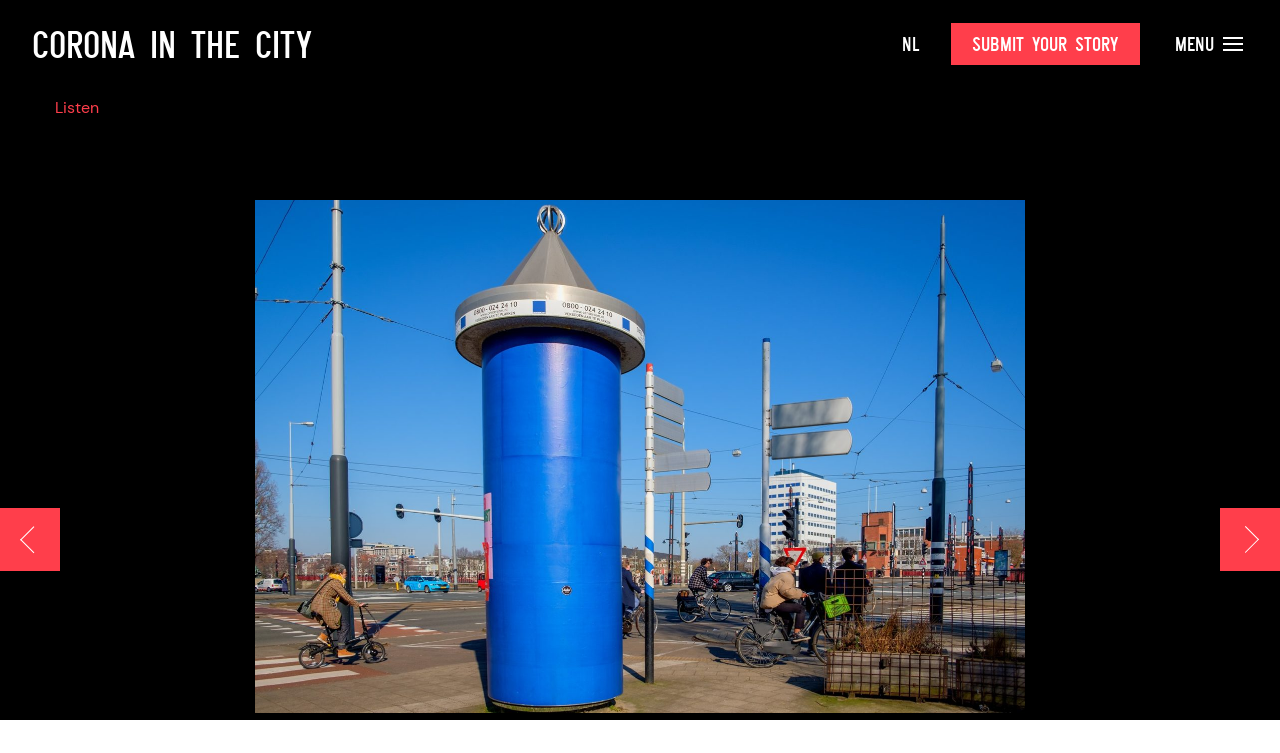

--- FILE ---
content_type: text/html; charset=UTF-8
request_url: https://www.coronaindestad.nl/en/berlage-bridge-south/
body_size: 23874
content:
  <!doctype html>
<html class="no-js" lang="en">
<head>

    <meta charset="utf-8">
    <meta http-equiv="x-ua-compatible" content="ie=edge">
    <meta name="viewport" content="width=device-width, initial-scale=1.0">

    <title>Berlage bridge (South) - Corona in the City - Corona in the City</title>

    <link rel="stylesheet" href="https://www.coronaindestad.nl/wp-content/themes/okaia_expositie_v1.1/css/flickity.min.css">

	<style>
	
		.partner-slider img{
			object-fit: contain;
		}
	</style>
	
    <meta name='robots' content='index, follow, max-image-preview:large, max-snippet:-1, max-video-preview:-1' />
<link rel="alternate" href="https://www.coronaindestad.nl/berlage-brug-zuid/" hreflang="nl" />
<link rel="alternate" href="https://www.coronaindestad.nl/en/berlage-bridge-south/" hreflang="en" />

	<!-- This site is optimized with the Yoast SEO plugin v23.3 - https://yoast.com/wordpress/plugins/seo/ -->
	<link rel="canonical" href="https://www.coronaindestad.nl/en/berlage-bridge-south/" />
	<meta property="og:locale" content="en_GB" />
	<meta property="og:locale:alternate" content="nl_NL" />
	<meta property="og:type" content="article" />
	<meta property="og:title" content="Berlage bridge (South) - Corona in the City" />
	<meta property="og:url" content="https://www.coronaindestad.nl/en/berlage-bridge-south/" />
	<meta property="og:site_name" content="Corona in the City" />
	<meta property="article:published_time" content="2021-12-06T18:09:45+00:00" />
	<meta property="og:image" content="https://www.coronaindestad.nl/wp-content/uploads/2021/04/Huub-Zeeman-Berlagebrug.jpg" />
	<meta property="og:image:width" content="2000" />
	<meta property="og:image:height" content="1333" />
	<meta property="og:image:type" content="image/jpeg" />
	<meta name="author" content="errol boon" />
	<meta name="twitter:card" content="summary_large_image" />
	<meta name="twitter:label1" content="Written by" />
	<meta name="twitter:data1" content="errol boon" />
	<script type="application/ld+json" class="yoast-schema-graph">{"@context":"https://schema.org","@graph":[{"@type":"Article","@id":"https://www.coronaindestad.nl/en/berlage-bridge-south/#article","isPartOf":{"@id":"https://www.coronaindestad.nl/en/berlage-bridge-south/"},"author":{"name":"errol boon","@id":"https://www.coronaindestad.nl/en/#/schema/person/3761955bdea8cf0af71c2db1d2ff88ff"},"headline":"Berlage bridge (South)","datePublished":"2021-12-06T18:09:45+00:00","dateModified":"2021-12-06T18:09:45+00:00","mainEntityOfPage":{"@id":"https://www.coronaindestad.nl/en/berlage-bridge-south/"},"wordCount":3,"publisher":{"@id":"https://www.coronaindestad.nl/en/#organization"},"image":{"@id":"https://www.coronaindestad.nl/en/berlage-bridge-south/#primaryimage"},"thumbnailUrl":"https://www.coronaindestad.nl/wp-content/uploads/2021/04/Huub-Zeeman-Berlagebrug.jpg","keywords":["cultural sector","empty city"],"articleSection":["Expositions","The Collection","The empty blue pepper grinder"],"inLanguage":"en-GB"},{"@type":"WebPage","@id":"https://www.coronaindestad.nl/en/berlage-bridge-south/","url":"https://www.coronaindestad.nl/en/berlage-bridge-south/","name":"Berlage bridge (South) - Corona in the City","isPartOf":{"@id":"https://www.coronaindestad.nl/en/#website"},"primaryImageOfPage":{"@id":"https://www.coronaindestad.nl/en/berlage-bridge-south/#primaryimage"},"image":{"@id":"https://www.coronaindestad.nl/en/berlage-bridge-south/#primaryimage"},"thumbnailUrl":"https://www.coronaindestad.nl/wp-content/uploads/2021/04/Huub-Zeeman-Berlagebrug.jpg","datePublished":"2021-12-06T18:09:45+00:00","dateModified":"2021-12-06T18:09:45+00:00","breadcrumb":{"@id":"https://www.coronaindestad.nl/en/berlage-bridge-south/#breadcrumb"},"inLanguage":"en-GB","potentialAction":[{"@type":"ReadAction","target":["https://www.coronaindestad.nl/en/berlage-bridge-south/"]}]},{"@type":"ImageObject","inLanguage":"en-GB","@id":"https://www.coronaindestad.nl/en/berlage-bridge-south/#primaryimage","url":"https://www.coronaindestad.nl/wp-content/uploads/2021/04/Huub-Zeeman-Berlagebrug.jpg","contentUrl":"https://www.coronaindestad.nl/wp-content/uploads/2021/04/Huub-Zeeman-Berlagebrug.jpg","width":2000,"height":1333},{"@type":"BreadcrumbList","@id":"https://www.coronaindestad.nl/en/berlage-bridge-south/#breadcrumb","itemListElement":[{"@type":"ListItem","position":1,"name":"Home","item":"https://www.coronaindestad.nl/en/"},{"@type":"ListItem","position":2,"name":"Berlage bridge (South)"}]},{"@type":"WebSite","@id":"https://www.coronaindestad.nl/en/#website","url":"https://www.coronaindestad.nl/en/","name":"Corona in the City","description":"Amsterdam Museum","publisher":{"@id":"https://www.coronaindestad.nl/en/#organization"},"potentialAction":[{"@type":"SearchAction","target":{"@type":"EntryPoint","urlTemplate":"https://www.coronaindestad.nl/en/?s={search_term_string}"},"query-input":"required name=search_term_string"}],"inLanguage":"en-GB"},{"@type":"Organization","@id":"https://www.coronaindestad.nl/en/#organization","name":"Amsterdam Museum","url":"https://www.coronaindestad.nl/en/","logo":{"@type":"ImageObject","inLanguage":"en-GB","@id":"https://www.coronaindestad.nl/en/#/schema/logo/image/","url":"https://www.coronaindestad.nl/wp-content/uploads/2020/04/logo.png","contentUrl":"https://www.coronaindestad.nl/wp-content/uploads/2020/04/logo.png","width":176,"height":179,"caption":"Amsterdam Museum"},"image":{"@id":"https://www.coronaindestad.nl/en/#/schema/logo/image/"}},{"@type":"Person","@id":"https://www.coronaindestad.nl/en/#/schema/person/3761955bdea8cf0af71c2db1d2ff88ff","name":"errol boon","image":{"@type":"ImageObject","inLanguage":"en-GB","@id":"https://www.coronaindestad.nl/en/#/schema/person/image/","url":"https://secure.gravatar.com/avatar/10ac7d9b2904e9a57f9aafcab3716874d434b078ca0fadfec72e354e2a2e3b23?s=96&d=mm&r=g","contentUrl":"https://secure.gravatar.com/avatar/10ac7d9b2904e9a57f9aafcab3716874d434b078ca0fadfec72e354e2a2e3b23?s=96&d=mm&r=g","caption":"errol boon"},"url":"https://www.coronaindestad.nl/en/author/errol/"}]}</script>
	<!-- / Yoast SEO plugin. -->


<link rel="alternate" title="oEmbed (JSON)" type="application/json+oembed" href="https://www.coronaindestad.nl/wp-json/oembed/1.0/embed?url=https%3A%2F%2Fwww.coronaindestad.nl%2Fen%2Fberlage-bridge-south%2F" />
<link rel="alternate" title="oEmbed (XML)" type="text/xml+oembed" href="https://www.coronaindestad.nl/wp-json/oembed/1.0/embed?url=https%3A%2F%2Fwww.coronaindestad.nl%2Fen%2Fberlage-bridge-south%2F&#038;format=xml" />
<style id='wp-img-auto-sizes-contain-inline-css' type='text/css'>
img:is([sizes=auto i],[sizes^="auto," i]){contain-intrinsic-size:3000px 1500px}
/*# sourceURL=wp-img-auto-sizes-contain-inline-css */
</style>
<style id='wp-emoji-styles-inline-css' type='text/css'>

	img.wp-smiley, img.emoji {
		display: inline !important;
		border: none !important;
		box-shadow: none !important;
		height: 1em !important;
		width: 1em !important;
		margin: 0 0.07em !important;
		vertical-align: -0.1em !important;
		background: none !important;
		padding: 0 !important;
	}
/*# sourceURL=wp-emoji-styles-inline-css */
</style>
<style id='wp-block-library-inline-css' type='text/css'>
:root{--wp-block-synced-color:#7a00df;--wp-block-synced-color--rgb:122,0,223;--wp-bound-block-color:var(--wp-block-synced-color);--wp-editor-canvas-background:#ddd;--wp-admin-theme-color:#007cba;--wp-admin-theme-color--rgb:0,124,186;--wp-admin-theme-color-darker-10:#006ba1;--wp-admin-theme-color-darker-10--rgb:0,107,160.5;--wp-admin-theme-color-darker-20:#005a87;--wp-admin-theme-color-darker-20--rgb:0,90,135;--wp-admin-border-width-focus:2px}@media (min-resolution:192dpi){:root{--wp-admin-border-width-focus:1.5px}}.wp-element-button{cursor:pointer}:root .has-very-light-gray-background-color{background-color:#eee}:root .has-very-dark-gray-background-color{background-color:#313131}:root .has-very-light-gray-color{color:#eee}:root .has-very-dark-gray-color{color:#313131}:root .has-vivid-green-cyan-to-vivid-cyan-blue-gradient-background{background:linear-gradient(135deg,#00d084,#0693e3)}:root .has-purple-crush-gradient-background{background:linear-gradient(135deg,#34e2e4,#4721fb 50%,#ab1dfe)}:root .has-hazy-dawn-gradient-background{background:linear-gradient(135deg,#faaca8,#dad0ec)}:root .has-subdued-olive-gradient-background{background:linear-gradient(135deg,#fafae1,#67a671)}:root .has-atomic-cream-gradient-background{background:linear-gradient(135deg,#fdd79a,#004a59)}:root .has-nightshade-gradient-background{background:linear-gradient(135deg,#330968,#31cdcf)}:root .has-midnight-gradient-background{background:linear-gradient(135deg,#020381,#2874fc)}:root{--wp--preset--font-size--normal:16px;--wp--preset--font-size--huge:42px}.has-regular-font-size{font-size:1em}.has-larger-font-size{font-size:2.625em}.has-normal-font-size{font-size:var(--wp--preset--font-size--normal)}.has-huge-font-size{font-size:var(--wp--preset--font-size--huge)}.has-text-align-center{text-align:center}.has-text-align-left{text-align:left}.has-text-align-right{text-align:right}.has-fit-text{white-space:nowrap!important}#end-resizable-editor-section{display:none}.aligncenter{clear:both}.items-justified-left{justify-content:flex-start}.items-justified-center{justify-content:center}.items-justified-right{justify-content:flex-end}.items-justified-space-between{justify-content:space-between}.screen-reader-text{border:0;clip-path:inset(50%);height:1px;margin:-1px;overflow:hidden;padding:0;position:absolute;width:1px;word-wrap:normal!important}.screen-reader-text:focus{background-color:#ddd;clip-path:none;color:#444;display:block;font-size:1em;height:auto;left:5px;line-height:normal;padding:15px 23px 14px;text-decoration:none;top:5px;width:auto;z-index:100000}html :where(.has-border-color){border-style:solid}html :where([style*=border-top-color]){border-top-style:solid}html :where([style*=border-right-color]){border-right-style:solid}html :where([style*=border-bottom-color]){border-bottom-style:solid}html :where([style*=border-left-color]){border-left-style:solid}html :where([style*=border-width]){border-style:solid}html :where([style*=border-top-width]){border-top-style:solid}html :where([style*=border-right-width]){border-right-style:solid}html :where([style*=border-bottom-width]){border-bottom-style:solid}html :where([style*=border-left-width]){border-left-style:solid}html :where(img[class*=wp-image-]){height:auto;max-width:100%}:where(figure){margin:0 0 1em}html :where(.is-position-sticky){--wp-admin--admin-bar--position-offset:var(--wp-admin--admin-bar--height,0px)}@media screen and (max-width:600px){html :where(.is-position-sticky){--wp-admin--admin-bar--position-offset:0px}}

/*# sourceURL=wp-block-library-inline-css */
</style><style id='global-styles-inline-css' type='text/css'>
:root{--wp--preset--aspect-ratio--square: 1;--wp--preset--aspect-ratio--4-3: 4/3;--wp--preset--aspect-ratio--3-4: 3/4;--wp--preset--aspect-ratio--3-2: 3/2;--wp--preset--aspect-ratio--2-3: 2/3;--wp--preset--aspect-ratio--16-9: 16/9;--wp--preset--aspect-ratio--9-16: 9/16;--wp--preset--color--black: #000000;--wp--preset--color--cyan-bluish-gray: #abb8c3;--wp--preset--color--white: #ffffff;--wp--preset--color--pale-pink: #f78da7;--wp--preset--color--vivid-red: #cf2e2e;--wp--preset--color--luminous-vivid-orange: #ff6900;--wp--preset--color--luminous-vivid-amber: #fcb900;--wp--preset--color--light-green-cyan: #7bdcb5;--wp--preset--color--vivid-green-cyan: #00d084;--wp--preset--color--pale-cyan-blue: #8ed1fc;--wp--preset--color--vivid-cyan-blue: #0693e3;--wp--preset--color--vivid-purple: #9b51e0;--wp--preset--gradient--vivid-cyan-blue-to-vivid-purple: linear-gradient(135deg,rgb(6,147,227) 0%,rgb(155,81,224) 100%);--wp--preset--gradient--light-green-cyan-to-vivid-green-cyan: linear-gradient(135deg,rgb(122,220,180) 0%,rgb(0,208,130) 100%);--wp--preset--gradient--luminous-vivid-amber-to-luminous-vivid-orange: linear-gradient(135deg,rgb(252,185,0) 0%,rgb(255,105,0) 100%);--wp--preset--gradient--luminous-vivid-orange-to-vivid-red: linear-gradient(135deg,rgb(255,105,0) 0%,rgb(207,46,46) 100%);--wp--preset--gradient--very-light-gray-to-cyan-bluish-gray: linear-gradient(135deg,rgb(238,238,238) 0%,rgb(169,184,195) 100%);--wp--preset--gradient--cool-to-warm-spectrum: linear-gradient(135deg,rgb(74,234,220) 0%,rgb(151,120,209) 20%,rgb(207,42,186) 40%,rgb(238,44,130) 60%,rgb(251,105,98) 80%,rgb(254,248,76) 100%);--wp--preset--gradient--blush-light-purple: linear-gradient(135deg,rgb(255,206,236) 0%,rgb(152,150,240) 100%);--wp--preset--gradient--blush-bordeaux: linear-gradient(135deg,rgb(254,205,165) 0%,rgb(254,45,45) 50%,rgb(107,0,62) 100%);--wp--preset--gradient--luminous-dusk: linear-gradient(135deg,rgb(255,203,112) 0%,rgb(199,81,192) 50%,rgb(65,88,208) 100%);--wp--preset--gradient--pale-ocean: linear-gradient(135deg,rgb(255,245,203) 0%,rgb(182,227,212) 50%,rgb(51,167,181) 100%);--wp--preset--gradient--electric-grass: linear-gradient(135deg,rgb(202,248,128) 0%,rgb(113,206,126) 100%);--wp--preset--gradient--midnight: linear-gradient(135deg,rgb(2,3,129) 0%,rgb(40,116,252) 100%);--wp--preset--font-size--small: 13px;--wp--preset--font-size--medium: 20px;--wp--preset--font-size--large: 36px;--wp--preset--font-size--x-large: 42px;--wp--preset--spacing--20: 0.44rem;--wp--preset--spacing--30: 0.67rem;--wp--preset--spacing--40: 1rem;--wp--preset--spacing--50: 1.5rem;--wp--preset--spacing--60: 2.25rem;--wp--preset--spacing--70: 3.38rem;--wp--preset--spacing--80: 5.06rem;--wp--preset--shadow--natural: 6px 6px 9px rgba(0, 0, 0, 0.2);--wp--preset--shadow--deep: 12px 12px 50px rgba(0, 0, 0, 0.4);--wp--preset--shadow--sharp: 6px 6px 0px rgba(0, 0, 0, 0.2);--wp--preset--shadow--outlined: 6px 6px 0px -3px rgb(255, 255, 255), 6px 6px rgb(0, 0, 0);--wp--preset--shadow--crisp: 6px 6px 0px rgb(0, 0, 0);}:where(.is-layout-flex){gap: 0.5em;}:where(.is-layout-grid){gap: 0.5em;}body .is-layout-flex{display: flex;}.is-layout-flex{flex-wrap: wrap;align-items: center;}.is-layout-flex > :is(*, div){margin: 0;}body .is-layout-grid{display: grid;}.is-layout-grid > :is(*, div){margin: 0;}:where(.wp-block-columns.is-layout-flex){gap: 2em;}:where(.wp-block-columns.is-layout-grid){gap: 2em;}:where(.wp-block-post-template.is-layout-flex){gap: 1.25em;}:where(.wp-block-post-template.is-layout-grid){gap: 1.25em;}.has-black-color{color: var(--wp--preset--color--black) !important;}.has-cyan-bluish-gray-color{color: var(--wp--preset--color--cyan-bluish-gray) !important;}.has-white-color{color: var(--wp--preset--color--white) !important;}.has-pale-pink-color{color: var(--wp--preset--color--pale-pink) !important;}.has-vivid-red-color{color: var(--wp--preset--color--vivid-red) !important;}.has-luminous-vivid-orange-color{color: var(--wp--preset--color--luminous-vivid-orange) !important;}.has-luminous-vivid-amber-color{color: var(--wp--preset--color--luminous-vivid-amber) !important;}.has-light-green-cyan-color{color: var(--wp--preset--color--light-green-cyan) !important;}.has-vivid-green-cyan-color{color: var(--wp--preset--color--vivid-green-cyan) !important;}.has-pale-cyan-blue-color{color: var(--wp--preset--color--pale-cyan-blue) !important;}.has-vivid-cyan-blue-color{color: var(--wp--preset--color--vivid-cyan-blue) !important;}.has-vivid-purple-color{color: var(--wp--preset--color--vivid-purple) !important;}.has-black-background-color{background-color: var(--wp--preset--color--black) !important;}.has-cyan-bluish-gray-background-color{background-color: var(--wp--preset--color--cyan-bluish-gray) !important;}.has-white-background-color{background-color: var(--wp--preset--color--white) !important;}.has-pale-pink-background-color{background-color: var(--wp--preset--color--pale-pink) !important;}.has-vivid-red-background-color{background-color: var(--wp--preset--color--vivid-red) !important;}.has-luminous-vivid-orange-background-color{background-color: var(--wp--preset--color--luminous-vivid-orange) !important;}.has-luminous-vivid-amber-background-color{background-color: var(--wp--preset--color--luminous-vivid-amber) !important;}.has-light-green-cyan-background-color{background-color: var(--wp--preset--color--light-green-cyan) !important;}.has-vivid-green-cyan-background-color{background-color: var(--wp--preset--color--vivid-green-cyan) !important;}.has-pale-cyan-blue-background-color{background-color: var(--wp--preset--color--pale-cyan-blue) !important;}.has-vivid-cyan-blue-background-color{background-color: var(--wp--preset--color--vivid-cyan-blue) !important;}.has-vivid-purple-background-color{background-color: var(--wp--preset--color--vivid-purple) !important;}.has-black-border-color{border-color: var(--wp--preset--color--black) !important;}.has-cyan-bluish-gray-border-color{border-color: var(--wp--preset--color--cyan-bluish-gray) !important;}.has-white-border-color{border-color: var(--wp--preset--color--white) !important;}.has-pale-pink-border-color{border-color: var(--wp--preset--color--pale-pink) !important;}.has-vivid-red-border-color{border-color: var(--wp--preset--color--vivid-red) !important;}.has-luminous-vivid-orange-border-color{border-color: var(--wp--preset--color--luminous-vivid-orange) !important;}.has-luminous-vivid-amber-border-color{border-color: var(--wp--preset--color--luminous-vivid-amber) !important;}.has-light-green-cyan-border-color{border-color: var(--wp--preset--color--light-green-cyan) !important;}.has-vivid-green-cyan-border-color{border-color: var(--wp--preset--color--vivid-green-cyan) !important;}.has-pale-cyan-blue-border-color{border-color: var(--wp--preset--color--pale-cyan-blue) !important;}.has-vivid-cyan-blue-border-color{border-color: var(--wp--preset--color--vivid-cyan-blue) !important;}.has-vivid-purple-border-color{border-color: var(--wp--preset--color--vivid-purple) !important;}.has-vivid-cyan-blue-to-vivid-purple-gradient-background{background: var(--wp--preset--gradient--vivid-cyan-blue-to-vivid-purple) !important;}.has-light-green-cyan-to-vivid-green-cyan-gradient-background{background: var(--wp--preset--gradient--light-green-cyan-to-vivid-green-cyan) !important;}.has-luminous-vivid-amber-to-luminous-vivid-orange-gradient-background{background: var(--wp--preset--gradient--luminous-vivid-amber-to-luminous-vivid-orange) !important;}.has-luminous-vivid-orange-to-vivid-red-gradient-background{background: var(--wp--preset--gradient--luminous-vivid-orange-to-vivid-red) !important;}.has-very-light-gray-to-cyan-bluish-gray-gradient-background{background: var(--wp--preset--gradient--very-light-gray-to-cyan-bluish-gray) !important;}.has-cool-to-warm-spectrum-gradient-background{background: var(--wp--preset--gradient--cool-to-warm-spectrum) !important;}.has-blush-light-purple-gradient-background{background: var(--wp--preset--gradient--blush-light-purple) !important;}.has-blush-bordeaux-gradient-background{background: var(--wp--preset--gradient--blush-bordeaux) !important;}.has-luminous-dusk-gradient-background{background: var(--wp--preset--gradient--luminous-dusk) !important;}.has-pale-ocean-gradient-background{background: var(--wp--preset--gradient--pale-ocean) !important;}.has-electric-grass-gradient-background{background: var(--wp--preset--gradient--electric-grass) !important;}.has-midnight-gradient-background{background: var(--wp--preset--gradient--midnight) !important;}.has-small-font-size{font-size: var(--wp--preset--font-size--small) !important;}.has-medium-font-size{font-size: var(--wp--preset--font-size--medium) !important;}.has-large-font-size{font-size: var(--wp--preset--font-size--large) !important;}.has-x-large-font-size{font-size: var(--wp--preset--font-size--x-large) !important;}
/*# sourceURL=global-styles-inline-css */
</style>

<style id='classic-theme-styles-inline-css' type='text/css'>
/*! This file is auto-generated */
.wp-block-button__link{color:#fff;background-color:#32373c;border-radius:9999px;box-shadow:none;text-decoration:none;padding:calc(.667em + 2px) calc(1.333em + 2px);font-size:1.125em}.wp-block-file__button{background:#32373c;color:#fff;text-decoration:none}
/*# sourceURL=/wp-includes/css/classic-themes.min.css */
</style>
<link rel='stylesheet' id='dashicons-css' href='https://www.coronaindestad.nl/wp-includes/css/dashicons.min.css?ver=6.9' type='text/css' media='all' />
<script type="text/javascript" src="https://www.coronaindestad.nl/wp-content/themes/okaia_expositie_v1.1/js/jquery.min.js?ver=6.9" id="jquery-js"></script>
<script type="text/javascript" id="love-js-extra">
/* <![CDATA[ */
var love_me = {"url":"https://www.coronaindestad.nl/wp-admin/admin-ajax.php","nonce":"cad6c73469"};
//# sourceURL=love-js-extra
/* ]]> */
</script>
<script type="text/javascript" src="https://www.coronaindestad.nl/wp-content/plugins/love-me/love.js?ver=6.9" id="love-js"></script>
<link rel="https://api.w.org/" href="https://www.coronaindestad.nl/wp-json/" /><link rel="alternate" title="JSON" type="application/json" href="https://www.coronaindestad.nl/wp-json/wp/v2/posts/22621" /><link rel="EditURI" type="application/rsd+xml" title="RSD" href="https://www.coronaindestad.nl/xmlrpc.php?rsd" />
<meta name="generator" content="WordPress 6.9" />
<link rel='shortlink' href='https://www.coronaindestad.nl/?p=22621' />
<script type="text/javascript" src="//cdn-eu.readspeaker.com/script/11636/webReader/webReader.js?pids=wr" id="rs_req_Init"></script>
<link rel="icon" href="https://www.coronaindestad.nl/wp-content/uploads/2022/05/favicon-150x150.png" sizes="32x32" />
<link rel="icon" href="https://www.coronaindestad.nl/wp-content/uploads/2022/05/favicon.png" sizes="192x192" />
<link rel="apple-touch-icon" href="https://www.coronaindestad.nl/wp-content/uploads/2022/05/favicon.png" />
<meta name="msapplication-TileImage" content="https://www.coronaindestad.nl/wp-content/uploads/2022/05/favicon.png" />

    <link rel="stylesheet" href="https://www.coronaindestad.nl/wp-content/themes/okaia_expositie_v1.1/css/app.css?vs">
    <link href="https://unpkg.com/aos@2.3.1/dist/aos.css" rel="stylesheet">

    <!-- Google Tag Manager -->
    <script>(function(w,d,s,l,i){w[l]=w[l]||[];w[l].push({'gtm.start':
    new Date().getTime(),event:'gtm.js'});var f=d.getElementsByTagName(s)[0],
    j=d.createElement(s),dl=l!='dataLayer'?'&l='+l:'';j.async=true;j.src=
    'https://www.googletagmanager.com/gtm.js?id='+i+dl;f.parentNode.insertBefore(j,f);
    })(window,document,'script','dataLayer','GTM-5ZNBTM2');</script>
    <!-- End Google Tag Manager -->

	<!-- Global site tag (gtag.js) - Google Analytics -->
	<script async src="https://www.googletagmanager.com/gtag/js?id=UA-25558251-2"></script>
	<script>
	  window.dataLayer = window.dataLayer || [];
	  function gtag(){dataLayer.push(arguments);}
	  gtag('js', new Date());
	  gtag('config', 'UA-25558251-2');
	</script>

	<script id="Cookiebot" src="https://consent.cookiebot.com/uc.js" data-cbid="e20a226b-b4d3-4813-ae60-8180865d51c5" type="text/javascript" async></script>

    <script type="text/javascript">
    <!--
    window.rsConf = {general: {usePost: true}};
    //-->
    </script>


</head>
<body class="wp-singular post-template-default single single-post postid-22621 single-format-standard wp-theme-okaia_expositie_v11">
<!-- Google Tag Manager (noscript) -->
<noscript><iframe src="https://www.googletagmanager.com/ns.html?id=GTM-5ZNBTM2"
height="0" width="0" style="display:none;visibility:hidden"></iframe></noscript>
<!-- End Google Tag Manager (noscript) -->

<!-- Global site tag (gtag.js) - Google Analytics -->
<script async src="https://www.googletagmanager.com/gtag/js?id=UA-25558251-2"></script>
<script>
  window.dataLayer = window.dataLayer || [];
  function gtag(){dataLayer.push(arguments);}
  gtag('js', new Date());
  gtag('config', 'UA-25558251-2');
</script>

<div class="off-canvas filter-offcanvas position-left" id="offCanvas" data-off-canvas data-transition="overlap">

  <button class="close-button" aria-label="Close menu" type="button" data-close>
    <span></span>
    <span></span>
  </button>

  <h2>Filters</h2>

  <a onclick="FWP.reset()" class="clearall" data-close>Wis alle filters</a>

  <h4>On subject</h4>
  <div class="facetwp-facet facetwp-facet-themas facetwp-type-checkboxes" data-name="themas" data-type="checkboxes"></div>
  <h4>On medium</h4>
  <div class="facetwp-facet facetwp-facet-type facetwp-type-checkboxes" data-name="type" data-type="checkboxes"></div>
</div>
<div class="off-canvas-content" data-off-canvas-content>

<div class="topbar " id="topbar" data-toggler=".fixed open">
  <div class="grid-container fluid">
    <div class="grid-x align-middle">
      <div class="auto cell">
        <a href="https://www.coronaindestad.nl"><h1>Corona in the City</h1></a>
      </div>
      <div class="shrink cell">
        <div class="menu-taal-container"><ul id="menu-taal" class="language menu"><li id="menu-item-29-nl" class="lang-item lang-item-2 lang-item-nl lang-item-first menu-item menu-item-type-custom menu-item-object-custom menu-item-29-nl"><a href="https://www.coronaindestad.nl/berlage-brug-zuid/" hreflang="nl-NL" lang="nl-NL">NL</a></li>
</ul></div>      </div>
      <div class="shrink cell show-for-large">
        <a href="https://www.coronaindestad.nl/inzenden" class="button">Submit your story</a>
      </div>
      <div class="shrink cell">
        <a class="menu textlink hide-for-large" data-toggle="menu-overlay menu-button menu-button2 topbar" id="menu-button" data-toggler=".close">&nbsp;&nbsp; <span></span><span></span><span></span></a>
        <a class="menu textlink show-for-large" data-toggle="menu-overlay menu-button menu-button2 topbar" id="menu-button2" data-toggler=".close">Menu <span></span><span></span><span></span></a>
      </div>
    </div>
  </div>
</div>

<div class="menu-overlay" id="menu-overlay" data-toggler=".show">
  <div class="grid-x">
    <div class="large-5 cell left">
      <div class="inner">
        <h6>Pages</h6>
        <div class="menu-main-en-container"><ul id="menu-main-en" class="vertical menu"><li id="menu-item-4149" class="menu-item menu-item-type-post_type menu-item-object-page menu-item-4149"><a href="https://www.coronaindestad.nl/en/collection/">The Collection</a></li>
<li id="menu-item-16416" class="menu-item menu-item-type-post_type menu-item-object-page menu-item-16416"><a href="https://www.coronaindestad.nl/en/public-programme/">Public Program</a></li>
<li id="menu-item-21959" class="menu-item menu-item-type-post_type menu-item-object-page menu-item-21959"><a href="https://www.coronaindestad.nl/en/magazine-2/">Magazine</a></li>
<li id="menu-item-4150" class="menu-item menu-item-type-post_type menu-item-object-page menu-item-4150"><a href="https://www.coronaindestad.nl/en/submit-story/">Submit story</a></li>
<li id="menu-item-4147" class="menu-item menu-item-type-post_type menu-item-object-page menu-item-4147"><a href="https://www.coronaindestad.nl/en/about-the-exhibition/">About the exhibition</a></li>
<li id="menu-item-4384" class="menu-item menu-item-type-post_type menu-item-object-page menu-item-4384"><a href="https://www.coronaindestad.nl/en/partners-2/">Partners</a></li>
<li id="menu-item-4118" class="menu-item menu-item-type-post_type menu-item-object-page menu-item-4118"><a href="https://www.coronaindestad.nl/en/frequently-asked-questions/">Frequently Asked Questions</a></li>
<li id="menu-item-4161" class="menu-item menu-item-type-post_type menu-item-object-page menu-item-4161"><a href="https://www.coronaindestad.nl/en/colophon/">Colophon</a></li>
</ul></div>      </div>
    </div>
    <div class="large-7 cell">
      <div class="inner">
        <h6>Submissions</h6>
        <div class="menu-inzendingen-en-container"><ul id="menu-inzendingen-en" class="vertical menu"><li id="menu-item-18061" class="close-it menu-item menu-item-type-custom menu-item-object-custom menu-item-home menu-item-18061"><a href="https://www.coronaindestad.nl/en/#expo-anchor">The Exhibition</a></li>
<li id="menu-item-14971" class="menu-item menu-item-type-post_type menu-item-object-page menu-item-14971"><a href="https://www.coronaindestad.nl/en/collection/">The Collection</a></li>
</ul></div>        <br /><br /><h6>Rooms</h6>
        <div class="menu-zalen-en-container"><ul id="menu-zalen-en" class="vertical menu"><li id="menu-item-23685" class="menu-item menu-item-type-taxonomy menu-item-object-category menu-item-23685"><a href="https://www.coronaindestad.nl/en/zaal/expositions/humans/">Humans of Amsterdam</a></li>
<li id="menu-item-22755" class="menu-item menu-item-type-taxonomy menu-item-object-category current-post-ancestor current-menu-parent current-post-parent menu-item-22755"><a href="https://www.coronaindestad.nl/en/zaal/expositions/pepper-grinder/">The empty blue pepper grinder</a></li>
<li id="menu-item-22807" class="menu-item menu-item-type-taxonomy menu-item-object-category menu-item-22807"><a href="https://www.coronaindestad.nl/en/zaal/expositions/unlocked/">The unlocked city</a></li>
<li id="menu-item-23351" class="menu-item menu-item-type-taxonomy menu-item-object-category menu-item-23351"><a href="https://www.coronaindestad.nl/en/zaal/expositions/nap/">One and a half NAP</a></li>
<li id="menu-item-23352" class="menu-item menu-item-type-taxonomy menu-item-object-category menu-item-23352"><a href="https://www.coronaindestad.nl/en/zaal/expositions/social-unrest/">Social Unrest</a></li>
<li id="menu-item-23353" class="menu-item menu-item-type-taxonomy menu-item-object-category menu-item-23353"><a href="https://www.coronaindestad.nl/en/zaal/expositions/curfew/">Curfew in sound and images</a></li>
<li id="menu-item-14494" class="red menu-item menu-item-type-post_type menu-item-object-page menu-item-14494"><a href="https://www.coronaindestad.nl/en/overview-of-rooms/">View all rooms <span><i class="icon-arrow-right"></i></span></a></li>
</ul></div>        <br /><br />
        <form id="searchform" method="get" action="https://www.coronaindestad.nl/en/">
           <div class="grid-x search-bar">
              <div class="small-8 cell">
                 <input type="text" class="nbm" placeholder="What are you looking for?" name="s" value="">
              </div>
              <div class="shrink cell">
                 <button type="submit" class="third button nbm">
                    Search                 </button>
              </div>
           </div>
        </form>
      </div>
    </div>
  </div>
</div>




  
  <a href="https://www.coronaindestad.nl/en/stadhouderskade-near-rijksmuseum-south/?h=" class="back-button">
    <div class="chevron"></div>
  </a>

    
    <a class="next-button" href="https://www.coronaindestad.nl/en/stadionplein-south/?h=">
      <div class="chevron"></div>
    </a>

  


  <div class="single cover dark background block">

    <div class="grid-container">
      <!-- RS_MODULE_CODE_2.4.6 --><div id="readspeaker_button1" class="rs_skip rsbtn rs_preserve"><a class="rsbtn_play" title="Listen to this page using ReadSpeaker" accesskey="L" href="//app-eu.readspeaker.com/cgi-bin/rsent?customerid=11636&amp;lang=en_uk&amp;readid=read_this&amp;url=https%3A%2F%2Fwww.coronaindestad.nl%2Fen%2Fberlage-bridge-south%2F">
        <span class="rsbtn_left rsimg rspart"><span class="rsbtn_text"><span>Listen</span></span></span>
        <span class="rsbtn_right rsimg rsplay rspart"></span>
        </a></div><br /><br />
    </div>

      
        
        <div class="grid-container">
          <div class="grid-x grid-margin-x align-center">
            <div class="large-8 cell">
              <div class="item">

                  <img width="2000" height="1333" src="https://www.coronaindestad.nl/wp-content/uploads/2021/04/Huub-Zeeman-Berlagebrug.jpg" class="attachment-post-thumbnail size-post-thumbnail wp-post-image" alt="" decoding="async" fetchpriority="high" srcset="https://www.coronaindestad.nl/wp-content/uploads/2021/04/Huub-Zeeman-Berlagebrug.jpg 2000w, https://www.coronaindestad.nl/wp-content/uploads/2021/04/Huub-Zeeman-Berlagebrug-300x200.jpg 300w, https://www.coronaindestad.nl/wp-content/uploads/2021/04/Huub-Zeeman-Berlagebrug-1024x682.jpg 1024w, https://www.coronaindestad.nl/wp-content/uploads/2021/04/Huub-Zeeman-Berlagebrug-768x512.jpg 768w, https://www.coronaindestad.nl/wp-content/uploads/2021/04/Huub-Zeeman-Berlagebrug-1536x1024.jpg 1536w" sizes="(max-width: 2000px) 100vw, 2000px" />
              </div>
            </div>
          </div>
        </div>

      

    
    <div class="grid-container">
      <div class="grid-x grid-margin-x align-center" id="read_this">
        <div class="large-8 cell">

          

<div class="like-bar">
  <div class="grid-x grid-margin-x align-middle">
    <div class="shrink cell">
      <?xml version="1.0" encoding="UTF-8"?>
        <svg class="icon" style="width: 24px; height: 14px; margin-top: 4px;" xmlns="http://www.w3.org/2000/svg" viewBox="0 0 26 15.69"><path d="M234.23,325.83c-4.41,0-8.69-2.53-12.71-7.52l-.24-.29.22-.31c.2-.29,5.13-7.28,12.41-7.54,4.56-.16,9,2.36,13.14,7.51l.23.29-.21.31c-.21.3-5.13,7.28-12.42,7.54ZM222.54,318c3.87,4.69,7.93,7,12.07,6.84,6-.21,10.39-5.48,11.41-6.81-3.86-4.68-7.92-7-12.07-6.84C228,311.38,223.56,316.66,222.54,318Z" transform="translate(-221.28 -310.15)" style="fill:#fff"/><path d="M234.28,325.84a7.86,7.86,0,1,1,8.38-7.84A8.13,8.13,0,0,1,234.28,325.84Zm0-14.69a6.86,6.86,0,1,0,7.38,6.85A7.13,7.13,0,0,0,234.28,311.15Z" transform="translate(-221.28 -310.15)" style="fill:#fff"/><path d="M234.28,321a3.06,3.06,0,1,1,2.75-3A2.9,2.9,0,0,1,234.28,321Zm0-5.09A2.07,2.07,0,1,0,236,318,1.92,1.92,0,0,0,234.28,316Z" transform="translate(-221.28 -310.15)" style="fill:#fff"/></svg>
            6859    </div>
    <div class="auto cell">
      <svg style="margin-top: .6rem" class="icon" xmlns="http://www.w3.org/2000/svg" viewBox="0 0 20.68 18.88"><path d="M144.67,60.83l-1.43-1.27c-5.06-4.51-8.41-7.48-8.41-11.13a5.3,5.3,0,0,1,5.41-5.3,6,6,0,0,1,4.43,2,5.94,5.94,0,0,1,4.43-2,5.3,5.3,0,0,1,5.41,5.3c0,3.65-3.35,6.62-8.42,11.14Z" transform="translate(-134.33 -42.63)" style="fill:none;stroke:#fff;stroke-miterlimit:10"/></svg>
      <div class="love">

                <span class="LoveCount">3</span>
                <input  id="post_22621" type="checkbox" class="LoveCheck"/>
                <label for="post_22621" aria-label="like this" class="hollow button love-button" style="margin-right: 0; float: right"><svg class="icon" style="margin-top: 1px;" xmlns="http://www.w3.org/2000/svg" viewBox="0 0 20.68 18.88"><path d="M144.67,60.83l-1.43-1.27c-5.06-4.51-8.41-7.48-8.41-11.13a5.3,5.3,0,0,1,5.41-5.3,6,6,0,0,1,4.43,2,5.94,5.94,0,0,1,4.43-2,5.3,5.3,0,0,1,5.41,5.3c0,3.65-3.35,6.62-8.42,11.14Z" transform="translate(-134.33 -42.63)" style="fill:none;stroke:#FF3E4B;stroke-miterlimit:20"/></svg> Like</label>

              </div><!--/love-->
    </div>
  </div>

</div>

          <div class="tags">

                          <span>Image</span>
            
                                    
                
            
                
            
                                  <a href="https://www.coronaindestad.nl/en/zaal/expositions/pepper-grinder/"><span style="line-height: 1; color: #FF3E4B; border-color: #FF3E4B; display: inline-block;">The empty blue pepper grinder</span></a>
                
            
          </div>
          <h3>Berlage bridge (South)</h3>

        </div>
        <div class="large-7 large-offset-2 cell align-self-end">

          
                                <p class="artist">by Huub Zeeman</p>
          
                      <hr style="margin: 3rem 0">
            <p>Empty blue pepper grinder: an iconic image for a city gone quiet. Suddenly Amsterdam was full of them. Together with my Facebook friends we created a group exhibition of a city without shows, exhibitions, festivals, concerts or posters. We created an exhibition of nothing.</p>

                  </div>
        <div class="large-8 large-offset-3 cell">

          <style media="screen">
            .social-share{
              margin-top: 3rem;
            }
            .social-share p{
              margin: 0;
            }
            .social-share svg{
              width: 22px;
              height: 22px;
            }
            .social-share path{
              transition: all .25s ease;
            }
            .social-share a:hover path{
                fill: #FF3E4B !important;
            }
            .share-title{
              font-family: "SnvDRegCon", "Helvetica Neue", Helvetica, Roboto, Arial, sans-serif;
              text-transform: uppercase;
            }
          </style>

          <div class="grid-x grid-margin-x social-share align-middle">
            <div class="shrink cell">
              <p class="share-title">Share this article on:</p>
            </div>
            <div class="shrink cell">
              <a href="https://www.facebook.com/sharer/sharer.php?u=https://www.coronaindestad.nl/en/berlage-bridge-south/" target="_blank">
                <svg width="14px" height="28px" viewBox="0 0 14 28" version="1.1" xmlns="http://www.w3.org/2000/svg" xmlns:xlink="http://www.w3.org/1999/xlink">
                    <g id="Symbols" stroke="none" stroke-width="1" fill="none" fill-rule="evenodd">
                        <g id="desktop/block/footer" transform="translate(-968.000000, -165.000000)" fill="#FFFFFF">
                            <g id="icons/social/facebook" transform="translate(955.000000, 159.000000)">
                                <path d="M16.6666667,15.5555556 L13.3333333,15.5555556 L13.3333333,20 L16.6666667,20 L16.6666667,33.3333333 L22.2222222,33.3333333 L22.2222222,20 L26.2688889,20 L26.6666667,15.5555556 L22.2222222,15.5555556 L22.2222222,13.7033333 C22.2222222,12.6422222 22.4355556,12.2222222 23.4611111,12.2222222 L26.6666667,12.2222222 L26.6666667,6.66666667 L22.4355556,6.66666667 C18.44,6.66666667 16.6666667,8.42555556 16.6666667,11.7944444 L16.6666667,15.5555556 Z" id="Path"></path>
                            </g>
                        </g>
                    </g>
                </svg>
              </a>
            </div>
            <div class="shrink cell">
              <a href="https://twitter.com/home?status=https://www.coronaindestad.nl/en/berlage-bridge-south/" target="_blank">
                <svg width="34px" height="28px" viewBox="0 0 34 28" version="1.1" xmlns="http://www.w3.org/2000/svg" xmlns:xlink="http://www.w3.org/1999/xlink">
                    <g id="Symbols" stroke="none" stroke-width="1" fill="none" fill-rule="evenodd">
                        <g id="desktop/block/footer" transform="translate(-1078.000000, -165.000000)" fill="#FFFFFF">
                            <g id="icons/social/twitter" transform="translate(1075.000000, 159.000000)">
                                <path d="M36.6666667,9.82341486 C35.4402137,10.3588414 34.1221941,10.7207134 32.7388224,10.8834658 C34.1508467,10.05026 35.2351341,8.73095746 35.74576,7.15900464 C34.4244486,7.93039815 32.9608496,8.49066964 31.4031237,8.79264974 C30.1555775,7.48426937 28.378263,6.66666667 26.4113538,6.66666667 C22.6344538,6.66666667 19.5724057,9.68082648 19.5724057,13.3985663 C19.5724057,13.9261913 19.6330029,14.4400136 19.7495641,14.9327116 C14.0658644,14.6519757 9.02678714,11.9718424 5.65382786,7.89895189 C5.06516941,8.89322975 4.72792227,10.0496599 4.72792227,11.2833854 C4.72792227,13.6189302 5.93535487,15.6795002 7.7703403,16.8867004 C6.64923126,16.8517735 5.5948157,16.5489532 4.6726898,16.0447329 C4.67220211,16.0728185 4.67220211,16.1010241 4.67220211,16.1293497 C4.67220211,19.3911188 7.02951827,22.1120604 10.158016,22.7304233 C9.58411061,22.884294 8.97996757,22.9665104 8.35619445,22.9665104 C7.91555409,22.9665104 7.48710633,22.9243819 7.0696319,22.8457663 C7.93981736,25.5203786 10.4653913,27.4666859 13.4579416,27.5210567 C11.1174513,29.3265759 8.16867234,30.4028302 4.96470243,30.4028302 C4.4127437,30.4028302 3.86834437,30.3710238 3.33333333,30.3088514 C6.35977908,32.2189115 9.95452163,33.3333333 13.8165258,33.3333333 C26.3953814,33.3333333 33.2739553,23.0752519 33.2739553,14.1792017 C33.2739553,13.8873036 33.2673714,13.5969658 33.2542034,13.3083083 C34.5902678,12.3591595 35.7497836,11.1734435 36.6666667,9.82341486" id="Shape"></path>
                            </g>
                        </g>
                    </g>
                </svg>
              </a>
            </div>
            <div class="shrink cell">
              <a href="https://www.linkedin.com/shareArticle?mini=true&url=https://www.coronaindestad.nl/en/berlage-bridge-south/&title=&summary=&source=" target="_blank">
                <svg width="16px" height="16px" viewBox="0 0 16 16" version="1.1" xmlns="http://www.w3.org/2000/svg" xmlns:xlink="http://www.w3.org/1999/xlink">
                    <g id="Symbols" stroke="none" stroke-width="1" fill="none" fill-rule="evenodd">
                        <g id="blocks/desktop/social-share" transform="translate(-252.000000, -4.000000)" fill="#FFFFFF">
                            <g id="icons/social/linkedin" transform="translate(248.000000, 0.000000)">
                                <path d="M7.32,5.66666667 C7.32,6.58733333 6.58,7.33333333 5.66666667,7.33333333 C4.75333333,7.33333333 4.01333333,6.58733333 4.01333333,5.66666667 C4.01333333,4.74666667 4.75333333,4 5.66666667,4 C6.58,4 7.32,4.74666667 7.32,5.66666667 Z M7.33333333,8.66666667 L4,8.66666667 L4,19.3333333 L7.33333333,19.3333333 L7.33333333,8.66666667 Z M12.6546667,8.66666667 L9.34266667,8.66666667 L9.34266667,19.3333333 L12.6553333,19.3333333 L12.6553333,13.734 C12.6553333,10.6206667 16.6746667,10.366 16.6746667,13.734 L16.6746667,19.3333333 L20,19.3333333 L20,12.5793333 C20,7.326 14.052,7.51733333 12.6546667,10.1033333 L12.6546667,8.66666667 Z" id="Shape"></path>
                            </g>
                        </g>
                    </g>
                </svg>
              </a>
            </div>
          </div>


        </div>
      </div>

    </div>
  </div>

  <div class="block inverted masonry">
    <div class="grid-container fluid">
      <h3>Next story</h3>
      <br />
      <div class="highlight-slider">

                    
            <div class="gallery-cell card" data-aos="fade-up"  data-aos-delay="0">

    
      <div class="gallery-cell-image">
        <div class="responsive-embed widescreen" style="margin-bottom: 0">

                      <div data-vidhost="vimeo" class="youtube" data-embed="414703850">
          
            <div class="play-button"></div>
           </div>
        </div>
      </div>

    
    <div class="gallery-cell-caption">

      <a href="https://www.coronaindestad.nl/en/selfie-isolation-2/">
      <div class="content">

        <div class="tags">

      <span>video</span>
          <span>
      The Silent City    </span>
  
</div>
        
        <h4>Selfie Isolation</h4>
                  <p class="artist">door Arnout van Krimpen</p>
              </div>
      <div class="chevron"></div>
      </a>
    </div>

</div>

          
            <div class="gallery-cell card" data-aos="fade-up"  data-aos-delay="0">

    
      <img width="1024" height="682" src="https://www.coronaindestad.nl/wp-content/uploads/2020/05/001_nicole-segers_stille-stad-1024x682.jpg" class="gallery-cell-image wp-post-image" alt="" decoding="async" srcset="https://www.coronaindestad.nl/wp-content/uploads/2020/05/001_nicole-segers_stille-stad-1024x682.jpg 1024w, https://www.coronaindestad.nl/wp-content/uploads/2020/05/001_nicole-segers_stille-stad-300x200.jpg 300w, https://www.coronaindestad.nl/wp-content/uploads/2020/05/001_nicole-segers_stille-stad-768x512.jpg 768w, https://www.coronaindestad.nl/wp-content/uploads/2020/05/001_nicole-segers_stille-stad-1536x1024.jpg 1536w, https://www.coronaindestad.nl/wp-content/uploads/2020/05/001_nicole-segers_stille-stad.jpg 2000w" sizes="(max-width: 1024px) 100vw, 1024px" />
    
    <div class="gallery-cell-caption">

      <a href="https://www.coronaindestad.nl/en/the-silent-city-1/">
      <div class="content">

        <div class="tags">

      <span>Image</span>
          <span>
      The Silent City    </span>
  
</div>
        
        <h4>The Silent City (1)</h4>
                  <p class="artist">door Nicole Segers</p>
              </div>
      <div class="chevron"></div>
      </a>
    </div>

</div>

          
            <div class="gallery-cell card" data-aos="fade-up"  data-aos-delay="0">

    
      <img width="1024" height="764" src="https://www.coronaindestad.nl/wp-content/uploads/2020/10/Centrum-PIC-1024x764.jpg" class="gallery-cell-image wp-post-image" alt="" decoding="async" srcset="https://www.coronaindestad.nl/wp-content/uploads/2020/10/Centrum-PIC-1024x764.jpg 1024w, https://www.coronaindestad.nl/wp-content/uploads/2020/10/Centrum-PIC-300x224.jpg 300w, https://www.coronaindestad.nl/wp-content/uploads/2020/10/Centrum-PIC-768x573.jpg 768w, https://www.coronaindestad.nl/wp-content/uploads/2020/10/Centrum-PIC-1536x1146.jpg 1536w, https://www.coronaindestad.nl/wp-content/uploads/2020/10/Centrum-PIC.jpg 2016w" sizes="(max-width: 1024px) 100vw, 1024px" />
    
    <div class="gallery-cell-caption">

      <a href="https://www.coronaindestad.nl/en/hoegaathetechtmetje-44/">
      <div class="content">

        <div class="tags">

      <span>Image</span>
          <span>
      #HowAreYouReallyDoing    </span>
  
</div>
        
        <h4>#HowAreYouReallyDoing</h4>
                  <p class="artist">door #HoeGaatHetEchtMetJe</p>
              </div>
      <div class="chevron"></div>
      </a>
    </div>

</div>

          
            <div class="gallery-cell card" data-aos="fade-up"  data-aos-delay="250">

    
      <img width="724" height="1024" src="https://www.coronaindestad.nl/wp-content/uploads/2020/12/Leven-is-leuk-1-724x1024.jpg" class="gallery-cell-image wp-post-image" alt="" decoding="async" loading="lazy" srcset="https://www.coronaindestad.nl/wp-content/uploads/2020/12/Leven-is-leuk-1-724x1024.jpg 724w, https://www.coronaindestad.nl/wp-content/uploads/2020/12/Leven-is-leuk-1-212x300.jpg 212w, https://www.coronaindestad.nl/wp-content/uploads/2020/12/Leven-is-leuk-1-768x1087.jpg 768w, https://www.coronaindestad.nl/wp-content/uploads/2020/12/Leven-is-leuk-1-1086x1536.jpg 1086w, https://www.coronaindestad.nl/wp-content/uploads/2020/12/Leven-is-leuk-1-1447x2048.jpg 1447w, https://www.coronaindestad.nl/wp-content/uploads/2020/12/Leven-is-leuk-1.jpg 1653w" sizes="auto, (max-width: 724px) 100vw, 724px" />
    
    <div class="gallery-cell-caption">

      <a href="https://www.coronaindestad.nl/en/life-is-fun/">
      <div class="content">

        <div class="tags">

      <span>Image</span>
          <span>
      Expositions</span> <span>How we defeated the monster    </span>
  
</div>
        
        <h4>Life is fun</h4>
                  <p class="artist">door Ilyas el Bacha</p>
              </div>
      <div class="chevron"></div>
      </a>
    </div>

</div>

          
            <div class="gallery-cell card" data-aos="fade-up"  data-aos-delay="0">

    
      <img width="1024" height="683" src="https://www.coronaindestad.nl/wp-content/uploads/2020/10/1-FF-overzicht-Centrum-2-_-Foto-Monique-Vermeulen-1024x683.jpg" class="gallery-cell-image wp-post-image" alt="" decoding="async" loading="lazy" srcset="https://www.coronaindestad.nl/wp-content/uploads/2020/10/1-FF-overzicht-Centrum-2-_-Foto-Monique-Vermeulen-1024x683.jpg 1024w, https://www.coronaindestad.nl/wp-content/uploads/2020/10/1-FF-overzicht-Centrum-2-_-Foto-Monique-Vermeulen-300x200.jpg 300w, https://www.coronaindestad.nl/wp-content/uploads/2020/10/1-FF-overzicht-Centrum-2-_-Foto-Monique-Vermeulen-768x513.jpg 768w, https://www.coronaindestad.nl/wp-content/uploads/2020/10/1-FF-overzicht-Centrum-2-_-Foto-Monique-Vermeulen.jpg 1500w" sizes="auto, (max-width: 1024px) 100vw, 1024px" />
    
    <div class="gallery-cell-caption">

      <a href="https://www.coronaindestad.nl/en/hoegaathetechtmetje-52/">
      <div class="content">

        <div class="tags">

      <span>Image</span>
          <span>
      #HowAreYouReallyDoing    </span>
  
</div>
        
        <h4>#HowAreYouReallyDoing</h4>
                  <p class="artist">door #HoeGaatHetEchtMetJe</p>
              </div>
      <div class="chevron"></div>
      </a>
    </div>

</div>

          
            <div class="gallery-cell card" data-aos="fade-up"  data-aos-delay="0">

    
      <div class="gallery-cell-image">
        <p class="textcard">Dissent on Museumplein</p>
      </div>

    
    <div class="gallery-cell-caption">

      <a href="https://www.coronaindestad.nl/en/dissent-on-museumplein/">
      <div class="content">

        <div class="tags">

      <span>audio</span>
          <span>
      Expositions</span> <span>How does the city sound under lockdown?</span> <span>Social Unrest    </span>
  
</div>
        
        <h4>Dissent on Museumplein</h4>
                  <p class="artist">door Renate Zentschnig</p>
              </div>
      <div class="chevron"></div>
      </a>
    </div>

</div>

          
            <div class="gallery-cell card" data-aos="fade-up"  data-aos-delay="0">

    
      <img width="1024" height="721" src="https://www.coronaindestad.nl/wp-content/uploads/2020/06/CovidKroniek011DianaOzon2020-Angst-afreageren27-3-20-1024x721.jpg" class="gallery-cell-image wp-post-image" alt="" decoding="async" loading="lazy" srcset="https://www.coronaindestad.nl/wp-content/uploads/2020/06/CovidKroniek011DianaOzon2020-Angst-afreageren27-3-20-1024x721.jpg 1024w, https://www.coronaindestad.nl/wp-content/uploads/2020/06/CovidKroniek011DianaOzon2020-Angst-afreageren27-3-20-300x211.jpg 300w, https://www.coronaindestad.nl/wp-content/uploads/2020/06/CovidKroniek011DianaOzon2020-Angst-afreageren27-3-20-768x541.jpg 768w, https://www.coronaindestad.nl/wp-content/uploads/2020/06/CovidKroniek011DianaOzon2020-Angst-afreageren27-3-20-1536x1082.jpg 1536w, https://www.coronaindestad.nl/wp-content/uploads/2020/06/CovidKroniek011DianaOzon2020-Angst-afreageren27-3-20-2048x1442.jpg 2048w" sizes="auto, (max-width: 1024px) 100vw, 1024px" />
    
    <div class="gallery-cell-caption">

      <a href="https://www.coronaindestad.nl/en/covidkroniek11-27-3-20-2/">
      <div class="content">

        <div class="tags">

      <span>Image</span>
          <span>
      Virusreports Diana Ozon &amp; Mathilde muPe    </span>
  
</div>
        
        <h4>CovidKroniek#11, 27-3-20</h4>
                  <p class="artist">door Diana Ozon</p>
              </div>
      <div class="chevron"></div>
      </a>
    </div>

</div>

          
            <div class="gallery-cell card" data-aos="fade-up"  data-aos-delay="500">

    
      <img width="1024" height="682" src="https://www.coronaindestad.nl/wp-content/uploads/2020/05/854-Kledingpakketten-voor-dak-en-thuislozen-https___www.coronaindestad.nl_wp-content_uploads_gravity_forms_1-284bc053be8cd27aa1833501577cac45_2020_05_prDressForSuccess_46-1024x682.jpg" class="gallery-cell-image wp-post-image" alt="" decoding="async" loading="lazy" srcset="https://www.coronaindestad.nl/wp-content/uploads/2020/05/854-Kledingpakketten-voor-dak-en-thuislozen-https___www.coronaindestad.nl_wp-content_uploads_gravity_forms_1-284bc053be8cd27aa1833501577cac45_2020_05_prDressForSuccess_46-1024x682.jpg 1024w, https://www.coronaindestad.nl/wp-content/uploads/2020/05/854-Kledingpakketten-voor-dak-en-thuislozen-https___www.coronaindestad.nl_wp-content_uploads_gravity_forms_1-284bc053be8cd27aa1833501577cac45_2020_05_prDressForSuccess_46-300x200.jpg 300w, https://www.coronaindestad.nl/wp-content/uploads/2020/05/854-Kledingpakketten-voor-dak-en-thuislozen-https___www.coronaindestad.nl_wp-content_uploads_gravity_forms_1-284bc053be8cd27aa1833501577cac45_2020_05_prDressForSuccess_46-768x512.jpg 768w, https://www.coronaindestad.nl/wp-content/uploads/2020/05/854-Kledingpakketten-voor-dak-en-thuislozen-https___www.coronaindestad.nl_wp-content_uploads_gravity_forms_1-284bc053be8cd27aa1833501577cac45_2020_05_prDressForSuccess_46-1536x1024.jpg 1536w, https://www.coronaindestad.nl/wp-content/uploads/2020/05/854-Kledingpakketten-voor-dak-en-thuislozen-https___www.coronaindestad.nl_wp-content_uploads_gravity_forms_1-284bc053be8cd27aa1833501577cac45_2020_05_prDressForSuccess_46-2048x1365.jpg 2048w" sizes="auto, (max-width: 1024px) 100vw, 1024px" />
    
    <div class="gallery-cell-caption">

      <a href="https://www.coronaindestad.nl/en/clothes-parcels-for-the-homeless/">
      <div class="content">

        <div class="tags">

      <span>Image</span>
          <span>
      Expositions</span> <span>The dear city at its best    </span>
  
</div>
        
        <h4>Clothes parcels for the homeless</h4>
                  <p class="artist">door Vrijwilligers Centrale Amsterdam / Photo by: Sake Rijpkema</p>
              </div>
      <div class="chevron"></div>
      </a>
    </div>

</div>

          
      </div>
    </div>
  </div>




<br />
  <div class="partners block">
    <div class="grid-container fluid">
      <div class="grid-x grid-margin-x">
        <div class="large-shrink cell">
          <h2>Our<br />partners</h2>
        </div>
        <div class="auto cell">
          <div class="partner-slider">

                            
                    <img width="400" height="243" src="https://www.coronaindestad.nl/wp-content/uploads/2020/12/image.jpg" class="attachment-large size-large" alt="" decoding="async" loading="lazy" srcset="https://www.coronaindestad.nl/wp-content/uploads/2020/12/image.jpg 400w, https://www.coronaindestad.nl/wp-content/uploads/2020/12/image-300x182.jpg 300w" sizes="auto, (max-width: 400px) 100vw, 400px" />
                
                    <img width="160" height="160" src="https://www.coronaindestad.nl/wp-content/uploads/2020/04/IMA_LOG_Stadsarchief-Amsterdam.jpg" class="attachment-large size-large" alt="" decoding="async" loading="lazy" srcset="https://www.coronaindestad.nl/wp-content/uploads/2020/04/IMA_LOG_Stadsarchief-Amsterdam.jpg 160w, https://www.coronaindestad.nl/wp-content/uploads/2020/04/IMA_LOG_Stadsarchief-Amsterdam-150x150.jpg 150w" sizes="auto, (max-width: 160px) 100vw, 160px" />
                
                    <img width="472" height="701" src="https://www.coronaindestad.nl/wp-content/uploads/2020/05/FNI_logo_RGB-2.jpg" class="attachment-large size-large" alt="" decoding="async" loading="lazy" srcset="https://www.coronaindestad.nl/wp-content/uploads/2020/05/FNI_logo_RGB-2.jpg 472w, https://www.coronaindestad.nl/wp-content/uploads/2020/05/FNI_logo_RGB-2-202x300.jpg 202w" sizes="auto, (max-width: 472px) 100vw, 472px" />
                
                    <img width="695" height="696" src="https://www.coronaindestad.nl/wp-content/uploads/2020/05/Partnerlogos-18.33.15-23.png" class="attachment-large size-large" alt="" decoding="async" loading="lazy" srcset="https://www.coronaindestad.nl/wp-content/uploads/2020/05/Partnerlogos-18.33.15-23.png 695w, https://www.coronaindestad.nl/wp-content/uploads/2020/05/Partnerlogos-18.33.15-23-300x300.png 300w, https://www.coronaindestad.nl/wp-content/uploads/2020/05/Partnerlogos-18.33.15-23-150x150.png 150w" sizes="auto, (max-width: 695px) 100vw, 695px" />
                
                    <img width="696" height="696" src="https://www.coronaindestad.nl/wp-content/uploads/2020/05/Partnerlogos-18.33.15-26.png" class="attachment-large size-large" alt="" decoding="async" loading="lazy" srcset="https://www.coronaindestad.nl/wp-content/uploads/2020/05/Partnerlogos-18.33.15-26.png 696w, https://www.coronaindestad.nl/wp-content/uploads/2020/05/Partnerlogos-18.33.15-26-300x300.png 300w, https://www.coronaindestad.nl/wp-content/uploads/2020/05/Partnerlogos-18.33.15-26-150x150.png 150w" sizes="auto, (max-width: 696px) 100vw, 696px" />
                
                    <img width="695" height="696" src="https://www.coronaindestad.nl/wp-content/uploads/2020/05/Partnerlogos-18.33.15-25.png" class="attachment-large size-large" alt="" decoding="async" loading="lazy" srcset="https://www.coronaindestad.nl/wp-content/uploads/2020/05/Partnerlogos-18.33.15-25.png 695w, https://www.coronaindestad.nl/wp-content/uploads/2020/05/Partnerlogos-18.33.15-25-300x300.png 300w, https://www.coronaindestad.nl/wp-content/uploads/2020/05/Partnerlogos-18.33.15-25-150x150.png 150w" sizes="auto, (max-width: 695px) 100vw, 695px" />
                
                    <img width="726" height="799" src="https://www.coronaindestad.nl/wp-content/uploads/2021/10/Asset-6.jpg" class="attachment-large size-large" alt="" decoding="async" loading="lazy" srcset="https://www.coronaindestad.nl/wp-content/uploads/2021/10/Asset-6.jpg 726w, https://www.coronaindestad.nl/wp-content/uploads/2021/10/Asset-6-273x300.jpg 273w" sizes="auto, (max-width: 726px) 100vw, 726px" />
                
                    <img width="1024" height="132" src="https://www.coronaindestad.nl/wp-content/uploads/2021/01/BannerZID-1024x132.png" class="attachment-large size-large" alt="" decoding="async" loading="lazy" srcset="https://www.coronaindestad.nl/wp-content/uploads/2021/01/BannerZID-1024x132.png 1024w, https://www.coronaindestad.nl/wp-content/uploads/2021/01/BannerZID-300x39.png 300w, https://www.coronaindestad.nl/wp-content/uploads/2021/01/BannerZID-768x99.png 768w, https://www.coronaindestad.nl/wp-content/uploads/2021/01/BannerZID.png 1200w" sizes="auto, (max-width: 1024px) 100vw, 1024px" />
                
                    <img width="667" height="667" src="https://www.coronaindestad.nl/wp-content/uploads/2020/04/Partnerlogos-03.png" class="attachment-large size-large" alt="" decoding="async" loading="lazy" srcset="https://www.coronaindestad.nl/wp-content/uploads/2020/04/Partnerlogos-03.png 667w, https://www.coronaindestad.nl/wp-content/uploads/2020/04/Partnerlogos-03-300x300.png 300w, https://www.coronaindestad.nl/wp-content/uploads/2020/04/Partnerlogos-03-150x150.png 150w" sizes="auto, (max-width: 667px) 100vw, 667px" />
                
                    <img width="695" height="696" src="https://www.coronaindestad.nl/wp-content/uploads/2020/05/Partnerlogos-18.33.15-24.png" class="attachment-large size-large" alt="" decoding="async" loading="lazy" srcset="https://www.coronaindestad.nl/wp-content/uploads/2020/05/Partnerlogos-18.33.15-24.png 695w, https://www.coronaindestad.nl/wp-content/uploads/2020/05/Partnerlogos-18.33.15-24-300x300.png 300w, https://www.coronaindestad.nl/wp-content/uploads/2020/05/Partnerlogos-18.33.15-24-150x150.png 150w" sizes="auto, (max-width: 695px) 100vw, 695px" />
                
                    <img width="1024" height="573" src="https://www.coronaindestad.nl/wp-content/uploads/2020/09/Header-website2-1024x573.png" class="attachment-large size-large" alt="Het huis van Amsterdam" decoding="async" loading="lazy" srcset="https://www.coronaindestad.nl/wp-content/uploads/2020/09/Header-website2-1024x573.png 1024w, https://www.coronaindestad.nl/wp-content/uploads/2020/09/Header-website2-300x168.png 300w, https://www.coronaindestad.nl/wp-content/uploads/2020/09/Header-website2-768x429.png 768w, https://www.coronaindestad.nl/wp-content/uploads/2020/09/Header-website2-1536x859.png 1536w, https://www.coronaindestad.nl/wp-content/uploads/2020/09/Header-website2-2048x1145.png 2048w" sizes="auto, (max-width: 1024px) 100vw, 1024px" />
                
                    <img width="667" height="667" src="https://www.coronaindestad.nl/wp-content/uploads/2020/04/Partnerlogos-06.png" class="attachment-large size-large" alt="" decoding="async" loading="lazy" srcset="https://www.coronaindestad.nl/wp-content/uploads/2020/04/Partnerlogos-06.png 667w, https://www.coronaindestad.nl/wp-content/uploads/2020/04/Partnerlogos-06-300x300.png 300w, https://www.coronaindestad.nl/wp-content/uploads/2020/04/Partnerlogos-06-150x150.png 150w" sizes="auto, (max-width: 667px) 100vw, 667px" />
                
                    <img width="710" height="709" src="https://www.coronaindestad.nl/wp-content/uploads/2020/05/Partnerlogos-14.png" class="attachment-large size-large" alt="" decoding="async" loading="lazy" srcset="https://www.coronaindestad.nl/wp-content/uploads/2020/05/Partnerlogos-14.png 710w, https://www.coronaindestad.nl/wp-content/uploads/2020/05/Partnerlogos-14-300x300.png 300w, https://www.coronaindestad.nl/wp-content/uploads/2020/05/Partnerlogos-14-150x150.png 150w" sizes="auto, (max-width: 710px) 100vw, 710px" />
                
                    <img width="667" height="667" src="https://www.coronaindestad.nl/wp-content/uploads/2020/04/Partnerlogos-02.png" class="attachment-large size-large" alt="" decoding="async" loading="lazy" srcset="https://www.coronaindestad.nl/wp-content/uploads/2020/04/Partnerlogos-02.png 667w, https://www.coronaindestad.nl/wp-content/uploads/2020/04/Partnerlogos-02-300x300.png 300w, https://www.coronaindestad.nl/wp-content/uploads/2020/04/Partnerlogos-02-150x150.png 150w" sizes="auto, (max-width: 667px) 100vw, 667px" />
                
                    <img width="400" height="400" src="https://www.coronaindestad.nl/wp-content/uploads/2020/05/Sf1GHZ38_400x400.jpg" class="attachment-large size-large" alt="" decoding="async" loading="lazy" srcset="https://www.coronaindestad.nl/wp-content/uploads/2020/05/Sf1GHZ38_400x400.jpg 400w, https://www.coronaindestad.nl/wp-content/uploads/2020/05/Sf1GHZ38_400x400-300x300.jpg 300w, https://www.coronaindestad.nl/wp-content/uploads/2020/05/Sf1GHZ38_400x400-150x150.jpg 150w" sizes="auto, (max-width: 400px) 100vw, 400px" />
                
                    <img width="591" height="591" src="https://www.coronaindestad.nl/wp-content/uploads/2020/12/schrijvennaardetoekomst.jpeg" class="attachment-large size-large" alt="" decoding="async" loading="lazy" srcset="https://www.coronaindestad.nl/wp-content/uploads/2020/12/schrijvennaardetoekomst.jpeg 591w, https://www.coronaindestad.nl/wp-content/uploads/2020/12/schrijvennaardetoekomst-300x300.jpeg 300w, https://www.coronaindestad.nl/wp-content/uploads/2020/12/schrijvennaardetoekomst-150x150.jpeg 150w" sizes="auto, (max-width: 591px) 100vw, 591px" />
                
                    <img width="1024" height="1024" src="https://www.coronaindestad.nl/wp-content/uploads/2021/03/logo-1024x1024.jpeg" class="attachment-large size-large" alt="" decoding="async" loading="lazy" srcset="https://www.coronaindestad.nl/wp-content/uploads/2021/03/logo-1024x1024.jpeg 1024w, https://www.coronaindestad.nl/wp-content/uploads/2021/03/logo-300x300.jpeg 300w, https://www.coronaindestad.nl/wp-content/uploads/2021/03/logo-150x150.jpeg 150w, https://www.coronaindestad.nl/wp-content/uploads/2021/03/logo-768x768.jpeg 768w, https://www.coronaindestad.nl/wp-content/uploads/2021/03/logo.jpeg 1080w" sizes="auto, (max-width: 1024px) 100vw, 1024px" />
                
                    <img width="695" height="696" src="https://www.coronaindestad.nl/wp-content/uploads/2020/05/sexyland-27.png" class="attachment-large size-large" alt="" decoding="async" loading="lazy" srcset="https://www.coronaindestad.nl/wp-content/uploads/2020/05/sexyland-27.png 695w, https://www.coronaindestad.nl/wp-content/uploads/2020/05/sexyland-27-300x300.png 300w, https://www.coronaindestad.nl/wp-content/uploads/2020/05/sexyland-27-150x150.png 150w" sizes="auto, (max-width: 695px) 100vw, 695px" />
                
                    <img width="667" height="668" src="https://www.coronaindestad.nl/wp-content/uploads/2020/05/Partnerlogos-04.png" class="attachment-large size-large" alt="" decoding="async" loading="lazy" srcset="https://www.coronaindestad.nl/wp-content/uploads/2020/05/Partnerlogos-04.png 667w, https://www.coronaindestad.nl/wp-content/uploads/2020/05/Partnerlogos-04-300x300.png 300w, https://www.coronaindestad.nl/wp-content/uploads/2020/05/Partnerlogos-04-150x150.png 150w" sizes="auto, (max-width: 667px) 100vw, 667px" />
                
                    <img width="667" height="667" src="https://www.coronaindestad.nl/wp-content/uploads/2020/04/Partnerlogos-05.png" class="attachment-large size-large" alt="" decoding="async" loading="lazy" srcset="https://www.coronaindestad.nl/wp-content/uploads/2020/04/Partnerlogos-05.png 667w, https://www.coronaindestad.nl/wp-content/uploads/2020/04/Partnerlogos-05-300x300.png 300w, https://www.coronaindestad.nl/wp-content/uploads/2020/04/Partnerlogos-05-150x150.png 150w" sizes="auto, (max-width: 667px) 100vw, 667px" />
                
                    <img width="696" height="696" src="https://www.coronaindestad.nl/wp-content/uploads/2020/05/IMC-21.png" class="attachment-large size-large" alt="" decoding="async" loading="lazy" srcset="https://www.coronaindestad.nl/wp-content/uploads/2020/05/IMC-21.png 696w, https://www.coronaindestad.nl/wp-content/uploads/2020/05/IMC-21-300x300.png 300w, https://www.coronaindestad.nl/wp-content/uploads/2020/05/IMC-21-150x150.png 150w" sizes="auto, (max-width: 696px) 100vw, 696px" />
                
                    <img width="691" height="691" src="https://www.coronaindestad.nl/wp-content/uploads/2020/05/Partnerlogos-15.png" class="attachment-large size-large" alt="" decoding="async" loading="lazy" srcset="https://www.coronaindestad.nl/wp-content/uploads/2020/05/Partnerlogos-15.png 691w, https://www.coronaindestad.nl/wp-content/uploads/2020/05/Partnerlogos-15-300x300.png 300w, https://www.coronaindestad.nl/wp-content/uploads/2020/05/Partnerlogos-15-150x150.png 150w" sizes="auto, (max-width: 691px) 100vw, 691px" />
                
                    <img width="1020" height="1020" src="https://www.coronaindestad.nl/wp-content/uploads/2020/06/logo-mentrum-01.png" class="attachment-large size-large" alt="" decoding="async" loading="lazy" srcset="https://www.coronaindestad.nl/wp-content/uploads/2020/06/logo-mentrum-01.png 1020w, https://www.coronaindestad.nl/wp-content/uploads/2020/06/logo-mentrum-01-300x300.png 300w, https://www.coronaindestad.nl/wp-content/uploads/2020/06/logo-mentrum-01-150x150.png 150w, https://www.coronaindestad.nl/wp-content/uploads/2020/06/logo-mentrum-01-768x768.png 768w" sizes="auto, (max-width: 1020px) 100vw, 1020px" />
                
                    <img width="277" height="389" src="https://www.coronaindestad.nl/wp-content/uploads/2020/05/LOGOSfnipulse.png" class="attachment-large size-large" alt="" decoding="async" loading="lazy" srcset="https://www.coronaindestad.nl/wp-content/uploads/2020/05/LOGOSfnipulse.png 277w, https://www.coronaindestad.nl/wp-content/uploads/2020/05/LOGOSfnipulse-214x300.png 214w" sizes="auto, (max-width: 277px) 100vw, 277px" />
                
                    <img width="500" height="100" src="https://www.coronaindestad.nl/wp-content/uploads/2021/12/HoA_Logo-3.png" class="attachment-large size-large" alt="" decoding="async" loading="lazy" srcset="https://www.coronaindestad.nl/wp-content/uploads/2021/12/HoA_Logo-3.png 500w, https://www.coronaindestad.nl/wp-content/uploads/2021/12/HoA_Logo-3-300x60.png 300w" sizes="auto, (max-width: 500px) 100vw, 500px" />
                
                    <img width="160" height="160" src="https://www.coronaindestad.nl/wp-content/uploads/2020/04/Logo-black.jpg" class="attachment-large size-large" alt="" decoding="async" loading="lazy" srcset="https://www.coronaindestad.nl/wp-content/uploads/2020/04/Logo-black.jpg 160w, https://www.coronaindestad.nl/wp-content/uploads/2020/04/Logo-black-150x150.jpg 150w" sizes="auto, (max-width: 160px) 100vw, 160px" />
                
                    <img width="512" height="512" src="https://www.coronaindestad.nl/wp-content/uploads/2020/12/unnamed.jpg" class="attachment-large size-large" alt="" decoding="async" loading="lazy" srcset="https://www.coronaindestad.nl/wp-content/uploads/2020/12/unnamed.jpg 512w, https://www.coronaindestad.nl/wp-content/uploads/2020/12/unnamed-300x300.jpg 300w, https://www.coronaindestad.nl/wp-content/uploads/2020/12/unnamed-150x150.jpg 150w" sizes="auto, (max-width: 512px) 100vw, 512px" />
                
                    <img width="1024" height="579" src="https://www.coronaindestad.nl/wp-content/uploads/2021/08/kunstlinie_logo_comp-act_01-1024x579.jpg" class="attachment-large size-large" alt="" decoding="async" loading="lazy" srcset="https://www.coronaindestad.nl/wp-content/uploads/2021/08/kunstlinie_logo_comp-act_01-1024x579.jpg 1024w, https://www.coronaindestad.nl/wp-content/uploads/2021/08/kunstlinie_logo_comp-act_01-300x169.jpg 300w, https://www.coronaindestad.nl/wp-content/uploads/2021/08/kunstlinie_logo_comp-act_01-768x434.jpg 768w, https://www.coronaindestad.nl/wp-content/uploads/2021/08/kunstlinie_logo_comp-act_01.jpg 1432w" sizes="auto, (max-width: 1024px) 100vw, 1024px" />
                
                    <img width="1024" height="727" src="https://www.coronaindestad.nl/wp-content/uploads/2020/06/Soundtrackcity-logo-1024x727.png" class="attachment-large size-large" alt="Soundtrackcity" decoding="async" loading="lazy" srcset="https://www.coronaindestad.nl/wp-content/uploads/2020/06/Soundtrackcity-logo-1024x727.png 1024w, https://www.coronaindestad.nl/wp-content/uploads/2020/06/Soundtrackcity-logo-300x213.png 300w, https://www.coronaindestad.nl/wp-content/uploads/2020/06/Soundtrackcity-logo-768x545.png 768w, https://www.coronaindestad.nl/wp-content/uploads/2020/06/Soundtrackcity-logo.png 1118w" sizes="auto, (max-width: 1024px) 100vw, 1024px" />
                
                    <img width="691" height="691" src="https://www.coronaindestad.nl/wp-content/uploads/2020/05/Partnerlogos-16.png" class="attachment-large size-large" alt="" decoding="async" loading="lazy" srcset="https://www.coronaindestad.nl/wp-content/uploads/2020/05/Partnerlogos-16.png 691w, https://www.coronaindestad.nl/wp-content/uploads/2020/05/Partnerlogos-16-300x300.png 300w, https://www.coronaindestad.nl/wp-content/uploads/2020/05/Partnerlogos-16-150x150.png 150w" sizes="auto, (max-width: 691px) 100vw, 691px" />
                
                    <img width="696" height="696" src="https://www.coronaindestad.nl/wp-content/uploads/2020/05/Partnerlogos-18.33.15-22.png" class="attachment-large size-large" alt="" decoding="async" loading="lazy" srcset="https://www.coronaindestad.nl/wp-content/uploads/2020/05/Partnerlogos-18.33.15-22.png 696w, https://www.coronaindestad.nl/wp-content/uploads/2020/05/Partnerlogos-18.33.15-22-300x300.png 300w, https://www.coronaindestad.nl/wp-content/uploads/2020/05/Partnerlogos-18.33.15-22-150x150.png 150w" sizes="auto, (max-width: 696px) 100vw, 696px" />
                
                    <img width="160" height="160" src="https://www.coronaindestad.nl/wp-content/uploads/2020/04/undefined-514949136.pngEFB82078C13A658C8E5DDB7005DA3A00.jpg" class="attachment-large size-large" alt="" decoding="async" loading="lazy" srcset="https://www.coronaindestad.nl/wp-content/uploads/2020/04/undefined-514949136.pngEFB82078C13A658C8E5DDB7005DA3A00.jpg 160w, https://www.coronaindestad.nl/wp-content/uploads/2020/04/undefined-514949136.pngEFB82078C13A658C8E5DDB7005DA3A00-150x150.jpg 150w" sizes="auto, (max-width: 160px) 100vw, 160px" />
                
                    <img width="160" height="160" src="https://www.coronaindestad.nl/wp-content/uploads/2020/04/OBA_Logo1-300x205-1.jpg" class="attachment-large size-large" alt="" decoding="async" loading="lazy" srcset="https://www.coronaindestad.nl/wp-content/uploads/2020/04/OBA_Logo1-300x205-1.jpg 160w, https://www.coronaindestad.nl/wp-content/uploads/2020/04/OBA_Logo1-300x205-1-150x150.jpg 150w" sizes="auto, (max-width: 160px) 100vw, 160px" />
                
                    <img width="667" height="667" src="https://www.coronaindestad.nl/wp-content/uploads/2020/04/Partnerlogos-10.png" class="attachment-large size-large" alt="" decoding="async" loading="lazy" srcset="https://www.coronaindestad.nl/wp-content/uploads/2020/04/Partnerlogos-10.png 667w, https://www.coronaindestad.nl/wp-content/uploads/2020/04/Partnerlogos-10-300x300.png 300w, https://www.coronaindestad.nl/wp-content/uploads/2020/04/Partnerlogos-10-150x150.png 150w" sizes="auto, (max-width: 667px) 100vw, 667px" />
                
                    <img width="1024" height="1024" src="https://www.coronaindestad.nl/wp-content/uploads/2020/10/Screen-Shot-2020-10-20-at-11.34.45-1-1024x1024.png" class="attachment-large size-large" alt="" decoding="async" loading="lazy" srcset="https://www.coronaindestad.nl/wp-content/uploads/2020/10/Screen-Shot-2020-10-20-at-11.34.45-1-1024x1024.png 1024w, https://www.coronaindestad.nl/wp-content/uploads/2020/10/Screen-Shot-2020-10-20-at-11.34.45-1-300x300.png 300w, https://www.coronaindestad.nl/wp-content/uploads/2020/10/Screen-Shot-2020-10-20-at-11.34.45-1-150x150.png 150w, https://www.coronaindestad.nl/wp-content/uploads/2020/10/Screen-Shot-2020-10-20-at-11.34.45-1-768x768.png 768w, https://www.coronaindestad.nl/wp-content/uploads/2020/10/Screen-Shot-2020-10-20-at-11.34.45-1.png 1364w" sizes="auto, (max-width: 1024px) 100vw, 1024px" />
                
                    <img width="1024" height="575" src="https://www.coronaindestad.nl/wp-content/uploads/2021/01/Schermafbeelding-2021-01-15-om-21.27.29-1024x575.png" class="attachment-large size-large" alt="met dank aan: Gemeente Amsterdam West" decoding="async" loading="lazy" srcset="https://www.coronaindestad.nl/wp-content/uploads/2021/01/Schermafbeelding-2021-01-15-om-21.27.29-1024x575.png 1024w, https://www.coronaindestad.nl/wp-content/uploads/2021/01/Schermafbeelding-2021-01-15-om-21.27.29-300x168.png 300w, https://www.coronaindestad.nl/wp-content/uploads/2021/01/Schermafbeelding-2021-01-15-om-21.27.29-768x431.png 768w, https://www.coronaindestad.nl/wp-content/uploads/2021/01/Schermafbeelding-2021-01-15-om-21.27.29-1536x862.png 1536w, https://www.coronaindestad.nl/wp-content/uploads/2021/01/Schermafbeelding-2021-01-15-om-21.27.29-2048x1150.png 2048w" sizes="auto, (max-width: 1024px) 100vw, 1024px" />
                
                    <img width="209" height="83" src="https://www.coronaindestad.nl/wp-content/uploads/2021/11/MundusCollege-logo.png" class="attachment-large size-large" alt="" decoding="async" loading="lazy" />
                
                    <img width="695" height="696" src="https://www.coronaindestad.nl/wp-content/uploads/2020/05/Partnerlogos-18.33.15-27.png" class="attachment-large size-large" alt="" decoding="async" loading="lazy" srcset="https://www.coronaindestad.nl/wp-content/uploads/2020/05/Partnerlogos-18.33.15-27.png 695w, https://www.coronaindestad.nl/wp-content/uploads/2020/05/Partnerlogos-18.33.15-27-300x300.png 300w, https://www.coronaindestad.nl/wp-content/uploads/2020/05/Partnerlogos-18.33.15-27-150x150.png 150w" sizes="auto, (max-width: 695px) 100vw, 695px" />
                
                    <img width="178" height="178" src="https://www.coronaindestad.nl/wp-content/uploads/2020/04/foam.jpg" class="attachment-large size-large" alt="" decoding="async" loading="lazy" srcset="https://www.coronaindestad.nl/wp-content/uploads/2020/04/foam.jpg 178w, https://www.coronaindestad.nl/wp-content/uploads/2020/04/foam-150x150.jpg 150w" sizes="auto, (max-width: 178px) 100vw, 178px" />
                
                    <img width="692" height="691" src="https://www.coronaindestad.nl/wp-content/uploads/2020/05/Partnerlogos-19.png" class="attachment-large size-large" alt="" decoding="async" loading="lazy" srcset="https://www.coronaindestad.nl/wp-content/uploads/2020/05/Partnerlogos-19.png 692w, https://www.coronaindestad.nl/wp-content/uploads/2020/05/Partnerlogos-19-300x300.png 300w, https://www.coronaindestad.nl/wp-content/uploads/2020/05/Partnerlogos-19-150x150.png 150w" sizes="auto, (max-width: 692px) 100vw, 692px" />
                
                    <img width="200" height="122" src="https://www.coronaindestad.nl/wp-content/uploads/2020/12/logo-OP-wit-1-e1608214736777.png" class="attachment-large size-large" alt="" decoding="async" loading="lazy" />
                
                    <img width="693" height="692" src="https://www.coronaindestad.nl/wp-content/uploads/2020/05/Partnerlogos-13.png" class="attachment-large size-large" alt="" decoding="async" loading="lazy" srcset="https://www.coronaindestad.nl/wp-content/uploads/2020/05/Partnerlogos-13.png 693w, https://www.coronaindestad.nl/wp-content/uploads/2020/05/Partnerlogos-13-300x300.png 300w, https://www.coronaindestad.nl/wp-content/uploads/2020/05/Partnerlogos-13-150x150.png 150w" sizes="auto, (max-width: 693px) 100vw, 693px" />
                
                    <img width="160" height="160" src="https://www.coronaindestad.nl/wp-content/uploads/2020/04/at5-2.jpg" class="attachment-large size-large" alt="" decoding="async" loading="lazy" srcset="https://www.coronaindestad.nl/wp-content/uploads/2020/04/at5-2.jpg 160w, https://www.coronaindestad.nl/wp-content/uploads/2020/04/at5-2-150x150.jpg 150w" sizes="auto, (max-width: 160px) 100vw, 160px" />
                
                    <img width="934" height="234" src="https://www.coronaindestad.nl/wp-content/uploads/2021/03/BD.jpg" class="attachment-large size-large" alt="" decoding="async" loading="lazy" srcset="https://www.coronaindestad.nl/wp-content/uploads/2021/03/BD.jpg 934w, https://www.coronaindestad.nl/wp-content/uploads/2021/03/BD-300x75.jpg 300w, https://www.coronaindestad.nl/wp-content/uploads/2021/03/BD-768x192.jpg 768w" sizes="auto, (max-width: 934px) 100vw, 934px" />
                
                    <img width="691" height="691" src="https://www.coronaindestad.nl/wp-content/uploads/2020/05/Partnerlogos-17.png" class="attachment-large size-large" alt="" decoding="async" loading="lazy" srcset="https://www.coronaindestad.nl/wp-content/uploads/2020/05/Partnerlogos-17.png 691w, https://www.coronaindestad.nl/wp-content/uploads/2020/05/Partnerlogos-17-300x300.png 300w, https://www.coronaindestad.nl/wp-content/uploads/2020/05/Partnerlogos-17-150x150.png 150w" sizes="auto, (max-width: 691px) 100vw, 691px" />
                
                    <img width="160" height="160" src="https://www.coronaindestad.nl/wp-content/uploads/2020/04/GASD_sponsor_rgb.png" class="attachment-large size-large" alt="" decoding="async" loading="lazy" srcset="https://www.coronaindestad.nl/wp-content/uploads/2020/04/GASD_sponsor_rgb.png 160w, https://www.coronaindestad.nl/wp-content/uploads/2020/04/GASD_sponsor_rgb-150x150.png 150w" sizes="auto, (max-width: 160px) 100vw, 160px" />
                
                    <img width="160" height="160" src="https://www.coronaindestad.nl/wp-content/uploads/2020/04/compacte-logo.jpg" class="attachment-large size-large" alt="" decoding="async" loading="lazy" srcset="https://www.coronaindestad.nl/wp-content/uploads/2020/04/compacte-logo.jpg 160w, https://www.coronaindestad.nl/wp-content/uploads/2020/04/compacte-logo-150x150.jpg 150w" sizes="auto, (max-width: 160px) 100vw, 160px" />
                
                    <img width="667" height="667" src="https://www.coronaindestad.nl/wp-content/uploads/2020/04/Partnerlogos-01.png" class="attachment-large size-large" alt="" decoding="async" loading="lazy" srcset="https://www.coronaindestad.nl/wp-content/uploads/2020/04/Partnerlogos-01.png 667w, https://www.coronaindestad.nl/wp-content/uploads/2020/04/Partnerlogos-01-300x300.png 300w, https://www.coronaindestad.nl/wp-content/uploads/2020/04/Partnerlogos-01-150x150.png 150w" sizes="auto, (max-width: 667px) 100vw, 667px" />
                
                    <img width="692" height="691" src="https://www.coronaindestad.nl/wp-content/uploads/2020/04/Partnerlogos-09.png" class="attachment-large size-large" alt="" decoding="async" loading="lazy" srcset="https://www.coronaindestad.nl/wp-content/uploads/2020/04/Partnerlogos-09.png 692w, https://www.coronaindestad.nl/wp-content/uploads/2020/04/Partnerlogos-09-300x300.png 300w, https://www.coronaindestad.nl/wp-content/uploads/2020/04/Partnerlogos-09-150x150.png 150w" sizes="auto, (max-width: 692px) 100vw, 692px" />
                
                    <img width="667" height="667" src="https://www.coronaindestad.nl/wp-content/uploads/2020/04/Partnerlogos-07.png" class="attachment-large size-large" alt="" decoding="async" loading="lazy" srcset="https://www.coronaindestad.nl/wp-content/uploads/2020/04/Partnerlogos-07.png 667w, https://www.coronaindestad.nl/wp-content/uploads/2020/04/Partnerlogos-07-300x300.png 300w, https://www.coronaindestad.nl/wp-content/uploads/2020/04/Partnerlogos-07-150x150.png 150w" sizes="auto, (max-width: 667px) 100vw, 667px" />
                
                    <img width="691" height="691" src="https://www.coronaindestad.nl/wp-content/uploads/2020/05/Partnerlogos-18.png" class="attachment-large size-large" alt="" decoding="async" loading="lazy" srcset="https://www.coronaindestad.nl/wp-content/uploads/2020/05/Partnerlogos-18.png 691w, https://www.coronaindestad.nl/wp-content/uploads/2020/05/Partnerlogos-18-300x300.png 300w, https://www.coronaindestad.nl/wp-content/uploads/2020/05/Partnerlogos-18-150x150.png 150w" sizes="auto, (max-width: 691px) 100vw, 691px" />
                
                    <img width="668" height="668" src="https://www.coronaindestad.nl/wp-content/uploads/2020/04/Partnerlogos-08.png" class="attachment-large size-large" alt="" decoding="async" loading="lazy" srcset="https://www.coronaindestad.nl/wp-content/uploads/2020/04/Partnerlogos-08.png 668w, https://www.coronaindestad.nl/wp-content/uploads/2020/04/Partnerlogos-08-300x300.png 300w, https://www.coronaindestad.nl/wp-content/uploads/2020/04/Partnerlogos-08-150x150.png 150w" sizes="auto, (max-width: 668px) 100vw, 668px" />
                            
          </div>
        </div>
      </div>
    </div>
  </div>


<div class="footer dark background block">
  <div class="grid-container">
    <div class="grid-x grid-margin-x">
      <div class="small-6 large-3 cell">
        <a href="https://www.amsterdammuseum.nl/" target="_blank"><img src="https://www.coronaindestad.nl/wp-content/uploads/2022/05/AM_Logo_1_RGB_Wit_Kleur_A.png" alt="" class="sticker"></a>
      </div>
      <div class="large-8 cell large-offset-1">

        <div class="grid-x grid-margin-x grid-margin-y">
          <div class="large-6 cell large-order-4">
            <div class="menu-footer-en-container"><ul id="menu-footer-en" class="vertical menu legal"><li id="menu-item-202" class="menu-item menu-item-type-post_type menu-item-object-page menu-item-202"><a href="https://www.coronaindestad.nl/en/frequently-asked-questions/">Frequently Asked Questions</a></li>
<li id="menu-item-15676" class="menu-item menu-item-type-post_type menu-item-object-page menu-item-15676"><a href="https://www.coronaindestad.nl/en/privacy-and-cookie-declaration/">Privacy</a></li>
<li id="menu-item-264" class="menu-item menu-item-type-post_type menu-item-object-page menu-item-264"><a href="https://www.coronaindestad.nl/en/terms-and-conditions/">Terms and Conditions</a></li>
</ul></div>          </div>
          <div class="large-12 cell large-order-1">
            <h5 style="margin-top: 0">Keep in touch</h5>
            <a href="https://www.amsterdammuseum.nl/nieuwsbrief" target="_blank">Register for our newsletter <svg style="margin-left: .3rem" width="19px" height="19px" viewBox="0 0 19 19" version="1.1" xmlns="http://www.w3.org/2000/svg" xmlns:xlink="http://www.w3.org/1999/xlink"> <g id="Symbols" stroke="none" stroke-width="1" fill="none" fill-rule="evenodd"> <g id="icons/external-link" transform="translate(-5.000000, 0.000000)" stroke="#fff"> <g id="Group-2" transform="translate(6.000000, 1.000000)"> <g id="Group" transform="translate(5.000000, 0.000000)"> <line x1="4.59999996" y1="1" x2="4.59999996" y2="11.7999994" id="Path-2" transform="translate(4.900000, 6.400000) rotate(-135.000000) translate(-4.900000, -6.400000) "></line> <polyline id="Path-3" transform="translate(7.657716, 4.066547) rotate(-135.000000) translate(-7.657716, -4.066547) " points="4.05771644 2.26654755 7.65771623 5.86654733 11.257716 2.26654755"></polyline> </g> <polyline id="Path-12" points="8.97583008 5 0 5 0 16.7248535 12 16.7248535 12 10.0302734"></polyline> </g> </g> </g> </svg></a>
          </div>
          <div class="large-6 cell large-order-2">
            <h5>Contact</h5>
            <a href="tel:0031205241822">020 523 1822</a><br />
            <a href="mailto:corona@amsterdammuseum.nl">corona@amsterdammuseum.nl</a>
          </div>
          <div class="large-6 cell large-order-3">
            <h5>Follow us</h5>
            <div class="social">
              <a href="https://www.facebook.com/amsterdammuseum/" target="_blank">
                <svg width="14px" height="28px" viewBox="0 0 14 28" version="1.1" xmlns="http://www.w3.org/2000/svg" xmlns:xlink="http://www.w3.org/1999/xlink">
                    <g id="Symbols" stroke="none" stroke-width="1" fill="none" fill-rule="evenodd">
                        <g id="desktop/block/footer" transform="translate(-968.000000, -165.000000)" fill="#FFFFFF">
                            <g id="icons/social/facebook" transform="translate(955.000000, 159.000000)">
                                <path d="M16.6666667,15.5555556 L13.3333333,15.5555556 L13.3333333,20 L16.6666667,20 L16.6666667,33.3333333 L22.2222222,33.3333333 L22.2222222,20 L26.2688889,20 L26.6666667,15.5555556 L22.2222222,15.5555556 L22.2222222,13.7033333 C22.2222222,12.6422222 22.4355556,12.2222222 23.4611111,12.2222222 L26.6666667,12.2222222 L26.6666667,6.66666667 L22.4355556,6.66666667 C18.44,6.66666667 16.6666667,8.42555556 16.6666667,11.7944444 L16.6666667,15.5555556 Z" id="Path"></path>
                            </g>
                        </g>
                    </g>
                </svg>
              </a>
              <a href="https://www.instagram.com/amsterdammuseum" target="_blank">
                <svg width="30px" height="30px" viewBox="0 0 30 30" version="1.1" xmlns="http://www.w3.org/2000/svg" xmlns:xlink="http://www.w3.org/1999/xlink">
                    <g id="Symbols" stroke="none" stroke-width="1" fill="none" fill-rule="evenodd">
                        <g id="desktop/block/footer" transform="translate(-1015.000000, -164.000000)" fill="#FFFFFF" stroke="#979797">
                            <g id="icons/social/instagram" transform="translate(1010.000000, 159.000000)">
                                <path d="M15.0012,20 C15.0012,17.2388 17.2392896,14.9996 20.0006,14.9996 C22.7619105,14.9996 25.0012,17.2388 25.0012,20 C25.0012,22.7612 22.7619105,25.0004 20.0006,25.0004 C17.2392896,25.0004 15.0012,22.7612 15.0012,20 M12.2974919,20 C12.2974919,24.254 15.7464299,27.7028 20.0006,27.7028 C24.2547702,27.7028 27.7037081,24.254 27.7037081,20 C27.7037081,15.746 24.2547702,12.2972 20.0006,12.2972 C15.7464299,12.2972 12.2974919,15.746 12.2974919,20 M26.2084483,11.9924 C26.2084483,12.986 27.0136805,13.7924 28.0085203,13.7924 C29.0021601,13.7924 29.8085923,12.986 29.8085923,11.9924 C29.8085923,10.9988 29.0033601,10.1936 28.0085203,10.1936 C27.0136805,10.1936 26.2084483,10.9988 26.2084483,11.9924 M13.9403576,32.21 C12.4774991,32.1428 11.6830673,31.9004 11.1550462,31.694 C10.4542182,31.4216 9.9549982,31.0964 9.42937718,30.572 C8.9049562,30.0476 8.57854314,29.5484 8.30733229,28.8476 C8.10092404,28.3196 7.85731429,27.524 7.79131165,26.0624 C7.71810872,24.4808 7.70370815,24.0068 7.70370815,20.0012 C7.70370815,15.9956 7.71930877,15.5216 7.79131165,13.94 C7.85851434,12.4772 8.10212408,11.684 8.30733229,11.1548 C8.57974319,10.454 8.9049562,9.9548 9.42937718,9.4292 C9.95379815,8.9048 10.4530181,8.5784 11.1550462,8.3072 C11.6830673,8.1008 12.4786991,7.8572 13.9403576,7.7912 C15.5220209,7.718 15.9960398,7.7036 20.0006,7.7036 C24.0063603,7.7036 24.4803792,7.7192 26.0620425,7.7912 C27.524901,7.8584 28.3181327,8.102 28.8473539,8.3072 C29.5481819,8.5784 30.0474019,8.9048 30.5730229,9.4292 C31.0974439,9.9536 31.4226569,10.454 31.6950678,11.1548 C31.9014761,11.6828 32.1450858,12.4784 32.2110884,13.94 C32.2842914,15.5228 32.2986919,15.9956 32.2986919,20.0012 C32.2986919,24.0056 32.2842914,24.4808 32.2110884,26.0624 C32.1438858,27.5252 31.900276,28.3196 31.6950678,28.8476 C31.4226569,29.5484 31.0974439,30.0476 30.5730229,30.572 C30.0486019,31.0964 29.5481819,31.4216 28.8473539,31.694 C28.3193328,31.9004 27.5237009,32.144 26.0620425,32.21 C24.4803792,32.2832 24.0063603,32.2976 20.0006,32.2976 C15.9960398,32.2964 15.5208208,32.282 13.9403576,32.21 M10.175807,5.7884 C9.18936757,6.1712 8.35293412,6.6848 7.51890076,7.5188 C6.68366735,8.3516 6.1700468,9.1868 5.78723149,10.1744 C5.41641666,11.1284 5.16320653,12.218 5.0900036,13.8152 C5.01680067,15.4148 5,15.926 5,20 C5,24.074 5.01680067,24.5852 5.09120365,26.1836 C5.16440658,27.7808 5.4176167,28.8704 5.78843154,29.8244 C6.17124685,30.8108 6.68366735,31.6484 7.51890076,32.4812 C8.35293412,33.3152 9.18816753,33.8276 10.175807,34.2116 C11.1310452,34.5824 12.2194888,34.8356 13.8167527,34.9088 C15.4176167,34.982 15.9276371,35 20.0006,35 C24.075963,35 24.5859834,34.9832 26.1844474,34.9088 C27.7817113,34.8356 28.8713549,34.5824 29.825393,34.2116 C30.8118325,33.8276 31.6482659,33.3152 32.4822993,32.4812 C33.3163327,31.6472 33.8287532,30.8108 34.2127685,29.8244 C34.5835833,28.8704 34.8379935,27.7808 34.9099964,26.1836 C34.9831993,24.5828 35,24.0728 35,20 C35,15.9272 34.9831993,15.4148 34.9099964,13.8164 C34.8367935,12.2192 34.5835833,11.1296 34.2127685,10.1756 C33.8287532,9.1892 33.3163327,8.3528 32.4822993,7.5188 C31.6482659,6.6848 30.8118325,6.1712 29.8265931,5.7884 C28.8713549,5.4176 27.7817113,5.1632 26.1856474,5.0912 C24.5871835,5.018 24.075963,5 20.0018001,5 C15.9264371,5 15.4164167,5.0168 13.8167527,5.0912 C12.2194888,5.1644 11.1298452,5.4176 10.175807,5.7884 Z" id="Shape" stroke="none"></path>
                            </g>
                        </g>
                    </g>
                </svg>
              </a>
              <a href="https://twitter.com/AmsterdamMuseum" target="_blank">
                <svg width="34px" height="28px" viewBox="0 0 34 28" version="1.1" xmlns="http://www.w3.org/2000/svg" xmlns:xlink="http://www.w3.org/1999/xlink">
                    <g id="Symbols" stroke="none" stroke-width="1" fill="none" fill-rule="evenodd">
                        <g id="desktop/block/footer" transform="translate(-1078.000000, -165.000000)" fill="#FFFFFF">
                            <g id="icons/social/twitter" transform="translate(1075.000000, 159.000000)">
                                <path d="M36.6666667,9.82341486 C35.4402137,10.3588414 34.1221941,10.7207134 32.7388224,10.8834658 C34.1508467,10.05026 35.2351341,8.73095746 35.74576,7.15900464 C34.4244486,7.93039815 32.9608496,8.49066964 31.4031237,8.79264974 C30.1555775,7.48426937 28.378263,6.66666667 26.4113538,6.66666667 C22.6344538,6.66666667 19.5724057,9.68082648 19.5724057,13.3985663 C19.5724057,13.9261913 19.6330029,14.4400136 19.7495641,14.9327116 C14.0658644,14.6519757 9.02678714,11.9718424 5.65382786,7.89895189 C5.06516941,8.89322975 4.72792227,10.0496599 4.72792227,11.2833854 C4.72792227,13.6189302 5.93535487,15.6795002 7.7703403,16.8867004 C6.64923126,16.8517735 5.5948157,16.5489532 4.6726898,16.0447329 C4.67220211,16.0728185 4.67220211,16.1010241 4.67220211,16.1293497 C4.67220211,19.3911188 7.02951827,22.1120604 10.158016,22.7304233 C9.58411061,22.884294 8.97996757,22.9665104 8.35619445,22.9665104 C7.91555409,22.9665104 7.48710633,22.9243819 7.0696319,22.8457663 C7.93981736,25.5203786 10.4653913,27.4666859 13.4579416,27.5210567 C11.1174513,29.3265759 8.16867234,30.4028302 4.96470243,30.4028302 C4.4127437,30.4028302 3.86834437,30.3710238 3.33333333,30.3088514 C6.35977908,32.2189115 9.95452163,33.3333333 13.8165258,33.3333333 C26.3953814,33.3333333 33.2739553,23.0752519 33.2739553,14.1792017 C33.2739553,13.8873036 33.2673714,13.5969658 33.2542034,13.3083083 C34.5902678,12.3591595 35.7497836,11.1734435 36.6666667,9.82341486" id="Shape"></path>
                            </g>
                        </g>
                    </g>
                </svg>
              </a>
            </div>
          </div>
          <div class="large-6 cell large-order-5">
            <h5>Design / Development</h5>
            <div class="social">
              <div class="grid-x align-middle">
                <div class="shrink cell">
                  <a href="https://www.multitude.nl" target="_blank">
                    <svg style="width: 60px; height: 92px" viewBox="0 0 97 149" version="1.1" xmlns="http://www.w3.org/2000/svg" xmlns:xlink="http://www.w3.org/1999/xlink">
                        <defs>
                            <polygon id="path-1" points="0 148.510272 96.2950846 148.510272 96.2950846 0 0 0"></polygon>
                        </defs>
                        <g id="Symbols" stroke="none" stroke-width="1" fill="none" fill-rule="evenodd">
                            <g id="blocks/desktop/footer-v1" transform="translate(-1008.000000, -317.000000)">
                                <g id="Group-8" transform="translate(1008.000000, 266.000000)">
                                    <g id="Group-7" transform="translate(0.000000, 51.000000)">
                                        <g id="Group-6" transform="translate(0.413043, 0.000000)">
                                            <path d="M81.4065882,64.9333235 L96.2934412,64.9333235 L73.0642316,2.68966912 C73.0642316,2.68966912 72.1510588,0 69.229125,0.0104080882 L62.9656471,0.00547794118 L62.9661949,0 L60.1598456,0 C60.1598456,0 58.9245699,0 58.6950441,1.20843382 L53.7101176,27.0544559 L48.0678382,11.9331471 C48.0678382,11.9331471 47.155761,9.24293015 44.2327316,9.25388603 L37.9698015,9.24895588 L37.9708971,9.24293015 L35.1623566,9.24293015 C35.1623566,9.24293015 33.9287243,9.24402574 33.6981029,10.4524596 L28.7219412,36.2557537 L23.095,21.1771728 C23.095,21.1771728 22.1829228,18.4875037 19.2593456,18.4984596 L12.9964154,18.4935294 L12.9980588,18.4875037 L10.1900662,18.4875037 C10.1900662,18.4875037 8.95643382,18.4880515 8.7258125,19.6970331 L0.00219117647,64.9327757 L4.03998162,64.9327757 L11.0254522,28.7120809 L31.4384522,83.421375 L46.3236618,83.421375 L31.3842206,43.3902243 L35.9971949,19.4675074 L56.4107426,74.1778971 L71.2965,74.1778971 L56.3723971,34.1878309 L60.9946838,10.2240294 L81.4065882,64.9333235 Z" id="Fill-1" fill="#1D1D1B"></path>
                                            <g id="Clip-4"></g>
                                            <polygon id="Fill-3" fill="#1D1D1B" points="0.00164338235 122.425412 96.2934412 122.425412 96.2934412 119.673842 0.00164338235 119.673842"></polygon>
                                            <path d="M15.9941092,140.557014 C15.9941092,138.398705 14.7380173,136.966223 12.469054,136.966223 C11.1253151,136.966223 9.78102831,137.56058 8.98837022,138.838583 C8.52603199,137.670686 7.5564364,136.966223 5.94811287,136.966223 C4.80267537,136.966223 3.59040699,137.472933 2.77583713,138.728477 L2.77583713,137.274631 L0.000164338235,137.274631 L0.000164338235,148.202028 L2.77583713,148.202028 L2.77583713,142.077142 C2.77583713,140.314889 3.76734449,139.389117 4.8464989,139.389117 C6.05767169,139.389117 6.60875257,140.160411 6.60875257,141.482238 L6.60875257,148.202028 L9.38497316,148.202028 L9.38497316,142.120966 C9.38497316,140.314889 10.2658261,139.389117 11.4994585,139.389117 C12.7117268,139.389117 13.2184364,140.160411 13.2184364,141.437867 L13.2184364,148.202028 L15.9941092,148.202028 L15.9941092,140.557014 Z M18.5720283,144.060705 C18.5720283,146.98976 20.3337342,148.510436 22.625157,148.510436 C24.1671974,148.510436 25.4008298,147.782966 26.1058408,146.48305 L26.1058408,148.202028 L28.8815136,148.202028 L28.8815136,137.274631 L26.1058408,137.274631 L26.1058408,142.914172 C26.1058408,144.654514 25.1148812,145.910606 23.572293,145.910606 C22.0302526,145.910606 21.3471533,145.007293 21.3471533,143.421429 L21.3471533,137.274631 L18.5720283,137.274631 L18.5720283,144.060705 Z M31.6577342,148.202028 L34.433407,148.202028 L34.433407,132.780528 L31.6577342,132.780528 L31.6577342,148.202028 Z M36.3495908,139.521683 L38.046657,139.521683 L38.046657,145.029753 C38.046657,147.716683 39.6544327,148.510436 41.5492526,148.510436 C42.1879805,148.510436 42.9154511,148.37787 43.4002489,148.202028 L43.1351165,145.910606 C42.9154511,145.976889 42.628407,146.042624 42.2098923,146.042624 C41.3734107,146.042624 40.8223298,145.624109 40.8223298,144.500036 L40.8223298,139.521683 L43.2019474,139.521683 L43.2019474,137.274631 L40.8223298,137.274631 L40.8223298,134.322569 L38.046657,134.322569 L38.046657,137.274631 L36.3495908,137.274631 L36.3495908,139.521683 Z M45.4265393,148.202028 L48.2022121,148.202028 L48.2022121,137.274631 L45.4265393,137.274631 L45.4265393,148.202028 Z M45.2939732,135.688219 L48.3342305,135.688219 L48.3342305,132.779981 L45.2939732,132.779981 L45.2939732,135.688219 Z M50.0964842,139.521683 L51.7935504,139.521683 L51.7935504,145.029753 C51.7935504,147.716683 53.4018739,148.510436 55.296146,148.510436 C55.9354217,148.510436 56.6623445,148.37787 57.1465945,148.202028 L56.8820099,145.910606 C56.6623445,145.976889 56.3753004,146.042624 55.9573335,146.042624 C55.1197563,146.042624 54.5686754,145.624109 54.5686754,144.500036 L54.5686754,139.521683 L56.9488408,139.521683 L56.9488408,137.274631 L54.5686754,137.274631 L54.5686754,134.322569 L51.7935504,134.322569 L51.7935504,137.274631 L50.0964842,137.274631 L50.0964842,139.521683 Z M58.997043,144.060705 C58.997043,146.98976 60.7592967,148.510436 63.0507195,148.510436 C64.5927599,148.510436 65.8269401,147.782966 66.5314033,146.48305 L66.5314033,148.202028 L69.3081717,148.202028 L69.3081717,137.274631 L66.5314033,137.274631 L66.5314033,142.914172 C66.5314033,144.654514 65.5404437,145.910606 63.9984033,145.910606 C62.4563629,145.910606 61.7732636,145.007293 61.7732636,143.421429 L61.7732636,137.274631 L58.997043,137.274631 L58.997043,144.060705 Z M83.0545173,132.780528 L80.2782967,132.780528 L80.2782967,138.61837 C79.6614805,137.604951 78.4722195,136.966223 76.8419842,136.966223 C74.1545062,136.966223 71.4664805,139.103716 71.4664805,142.737782 C71.4664805,146.372944 73.8680099,148.510436 76.8419842,148.510436 C78.494679,148.510436 79.7058518,147.672311 80.2782967,146.659988 L80.2782967,148.202028 L83.0545173,148.202028 L83.0545173,132.780528 Z M77.3706055,145.910606 C75.6083518,145.910606 74.2865246,144.588231 74.2865246,142.737782 C74.2865246,140.887333 75.6083518,139.565506 77.3706055,139.565506 C79.1328592,139.565506 80.4546864,140.887333 80.4546864,142.737782 C80.4546864,144.588231 79.1328592,145.910606 77.3706055,145.910606 L77.3706055,145.910606 Z M96.2947011,143.398969 L96.2947011,142.429922 C96.2947011,139.235186 94.092021,136.966223 90.963021,136.966223 C87.7907452,136.966223 85.2139217,139.279558 85.2139217,142.737782 C85.2139217,146.196554 87.7907452,148.510436 90.8315504,148.510436 C93.2988151,148.510436 94.9285026,147.452646 95.9643812,145.315701 L93.8937195,144.12644 C93.2769033,145.360072 92.3955026,146.130819 90.8753739,146.130819 C89.2451386,146.130819 88.0553298,145.073028 87.8789401,143.398969 L96.2947011,143.398969 Z M90.8753739,139.081256 C92.4393261,139.081256 93.4752048,139.962109 93.7392415,141.372131 L87.8789401,141.372131 C88.2760908,140.094128 89.3990687,139.081256 90.8753739,139.081256 L90.8753739,139.081256 Z" id="Fill-5" fill="#1D1D1B" ></path>
                                        </g>
                                    </g>
                                </g>
                            </g>
                        </g>
                    </svg>
                  </a>
                </div>
                <div class="shrink cell">
                  <a href="https://www.okaia.nl" target="_blank">
                    <svg style="width: 110px; height: 41px" width="144px" height="41px" viewBox="0 0 144 41" version="1.1" xmlns="http://www.w3.org/2000/svg" xmlns:xlink="http://www.w3.org/1999/xlink">
                        <defs>
                            <polygon id="path-1" points="1.42108547e-14 40.4840006 143.703602 40.4840006 143.703602 2.84217094e-14 1.42108547e-14 2.84217094e-14"></polygon>
                        </defs>
                        <g id="Symbols" stroke="none" stroke-width="1" fill="none" fill-rule="evenodd">
                            <g id="desktop/block/footer" transform="translate(-736.000000, -444.000000)">
                                <g id="Group-2" transform="translate(736.000000, 444.000000)">
                                    <path d="M21.3664003,26.2396004 C21.3664003,22.0628003 18.2076003,19.2776003 14.8872002,19.2776003 C11.4060002,19.2776003 8.24680012,22.0624003 8.24680012,26.2396004 C8.24680012,30.4700005 11.4060002,33.2008005 14.8872002,33.2008005 C18.2072003,33.2008005 21.3664003,30.4700005 21.3664003,26.2396004 M29.6128004,26.2396004 C29.6128004,34.7540005 22.8660003,40.4304006 14.8868002,40.4304006 C6.7468001,40.4304006 -1.15463195e-13,34.7536005 -1.15463195e-13,26.2396004 C-1.15463195e-13,17.7788003 6.7468001,12.1024002 14.8868002,12.1024002 C22.8660003,12.1024002 29.6128004,17.7788003 29.6128004,26.2396004" id="Fill-1" fill="#FFFFFF"></path>
                                    <path d="M85.1589613,26.2404004 C85.1589613,22.1164003 82.0529612,19.2780003 78.5721612,19.2780003 C74.8237611,19.2780003 72.0925611,22.1160003 72.0925611,26.2404004 C72.0925611,30.4168005 74.8237611,33.2016005 78.5721612,33.2016005 C82.0529612,33.2008005 85.1589613,30.4164005 85.1589613,26.2396004 L85.1589613,26.2404004 Z M93.7269614,39.6812006 L85.1589613,39.6812006 L85.1589613,37.5388006 C83.0701612,39.4128006 80.2857612,40.4840006 76.8049611,40.4840006 C69.682961,40.4840006 63.6853609,34.7536005 63.6853609,26.2396004 C63.6853609,17.7788003 69.682961,11.9952002 76.8049611,11.9952002 C80.2861612,11.9952002 83.0701612,13.0660002 85.1589613,14.9404002 L85.1589613,12.7988002 L93.7269614,12.7988002 L93.7269614,39.6812006 Z" id="Fill-3" fill="#FFFFFF"></path>
                                    <path d="M109.607042,4.87320007 C109.607042,7.60400011 107.518642,9.63920014 104.627042,9.63920014 C101.735442,9.63920014 99.7002415,7.60440011 99.7002415,4.87320007 C99.7002415,2.24920003 101.735042,2.13162821e-14 104.627042,2.13162821e-14 C107.519042,2.13162821e-14 109.607042,2.24920003 109.607042,4.87320007" id="Fill-5" fill="#FFFFFF"></path>
                                    <g id="Group">
                                        <g id="Clip-8"></g>
                                        <path d="M135.135922,26.2404004 C135.135922,22.1164003 132.029522,19.2780003 128.548722,19.2780003 C124.800322,19.2780003 122.069522,22.1160003 122.069522,26.2404004 C122.069522,30.4168005 124.800322,33.2016005 128.548722,33.2016005 C132.029922,33.2008005 135.135922,30.4164005 135.135922,26.2396004 L135.135922,26.2404004 Z M143.703922,39.6812006 L135.135922,39.6812006 L135.135922,37.5388006 C133.047122,39.4128006 130.262322,40.4840006 126.781922,40.4840006 C119.659522,40.4840006 113.661922,34.7536005 113.661922,26.2396004 C113.661922,17.7788003 119.659522,11.9952002 126.781922,11.9952002 C130.262722,11.9952002 133.047122,13.0660002 135.135922,14.9404002 L135.135922,12.7988002 L143.703922,12.7988002 L143.703922,39.6812006 Z" id="Fill-9" fill="#FFFFFF"></path>
                                    </g>
                                    <polygon id="Fill-7" fill="#FFFFFF" points="100.342401 39.6804006 108.910802 39.6804006 108.910802 12.7984002 100.342401 12.7984002"></polygon>
                                    <path d="M61.2523209,35.7044405 C61.2523209,38.4356406 59.1639209,40.4704406 56.2723208,40.4704406 C53.3807208,40.4704406 51.3455208,38.4356406 51.3455208,35.7044405 C51.3455208,33.0804405 53.3803208,30.8312405 56.2723208,30.8312405 C59.1643209,30.8312405 61.2523209,33.0804405 61.2523209,35.7044405" id="Fill-10" fill="#FFFFFF"></path>
                                    <path d="M60.9418009,12.7755602 L52.8026008,12.7755602 C52.8002008,12.8399602 52.7986008,12.9043602 52.7946008,12.9679602 C52.4766008,18.3059603 48.0658007,22.4779603 42.7186006,22.4987603 L42.7186006,0.238760004 L34.6490005,0.238760004 L34.6490005,39.6627606 L42.7182006,39.6627606 L42.7182006,30.6339605 C52.6394008,30.6195605 60.7302009,22.6503603 60.9418009,12.7755602" id="Fill-11" fill="#FFFFFF"></path>
                                </g>
                            </g>
                        </g>
                    </svg>
                  </a>
                </div>
              </div>
            </div>
          </div>
        </div>

      </div>
    </div>
  </div>
</div>

</div>


<script type="speculationrules">
{"prefetch":[{"source":"document","where":{"and":[{"href_matches":"/*"},{"not":{"href_matches":["/wp-*.php","/wp-admin/*","/wp-content/uploads/*","/wp-content/*","/wp-content/plugins/*","/wp-content/themes/okaia_expositie_v1.1/*","/*\\?(.+)"]}},{"not":{"selector_matches":"a[rel~=\"nofollow\"]"}},{"not":{"selector_matches":".no-prefetch, .no-prefetch a"}}]},"eagerness":"conservative"}]}
</script>
<script type="text/javascript" src="https://www.coronaindestad.nl/wp-content/themes/okaia_expositie_v1.1/js/foundation.min.js?ver=6.9" id="foundation-js"></script>
<script type="text/javascript" src="https://www.coronaindestad.nl/wp-content/themes/okaia_expositie_v1.1/js/what-input.min.js?ver=6.9" id="what-input-js"></script>
<script type="text/javascript" src="https://www.coronaindestad.nl/wp-content/themes/okaia_expositie_v1.1/js/flickity.pkgd.min.js?ver=6.9" id="flickity-js"></script>
<script type="text/javascript" src="https://www.coronaindestad.nl/wp-includes/js/imagesloaded.min.js?ver=5.0.0" id="imagesloaded-js"></script>
<script type="text/javascript" src="https://www.coronaindestad.nl/wp-includes/js/masonry.min.js?ver=4.2.2" id="masonry-js"></script>
<script type="text/javascript" src="https://www.coronaindestad.nl/wp-content/themes/okaia_expositie_v1.1/js/aos.min.js?ver=6.9" id="aos-js"></script>
<script type="text/javascript" src="https://www.coronaindestad.nl/wp-content/themes/okaia_expositie_v1.1/js/app-min.js?ver=700101-00000" id="app-js"></script>
<script id="wp-emoji-settings" type="application/json">
{"baseUrl":"https://s.w.org/images/core/emoji/17.0.2/72x72/","ext":".png","svgUrl":"https://s.w.org/images/core/emoji/17.0.2/svg/","svgExt":".svg","source":{"concatemoji":"https://www.coronaindestad.nl/wp-includes/js/wp-emoji-release.min.js?ver=6.9"}}
</script>
<script type="module">
/* <![CDATA[ */
/*! This file is auto-generated */
const a=JSON.parse(document.getElementById("wp-emoji-settings").textContent),o=(window._wpemojiSettings=a,"wpEmojiSettingsSupports"),s=["flag","emoji"];function i(e){try{var t={supportTests:e,timestamp:(new Date).valueOf()};sessionStorage.setItem(o,JSON.stringify(t))}catch(e){}}function c(e,t,n){e.clearRect(0,0,e.canvas.width,e.canvas.height),e.fillText(t,0,0);t=new Uint32Array(e.getImageData(0,0,e.canvas.width,e.canvas.height).data);e.clearRect(0,0,e.canvas.width,e.canvas.height),e.fillText(n,0,0);const a=new Uint32Array(e.getImageData(0,0,e.canvas.width,e.canvas.height).data);return t.every((e,t)=>e===a[t])}function p(e,t){e.clearRect(0,0,e.canvas.width,e.canvas.height),e.fillText(t,0,0);var n=e.getImageData(16,16,1,1);for(let e=0;e<n.data.length;e++)if(0!==n.data[e])return!1;return!0}function u(e,t,n,a){switch(t){case"flag":return n(e,"\ud83c\udff3\ufe0f\u200d\u26a7\ufe0f","\ud83c\udff3\ufe0f\u200b\u26a7\ufe0f")?!1:!n(e,"\ud83c\udde8\ud83c\uddf6","\ud83c\udde8\u200b\ud83c\uddf6")&&!n(e,"\ud83c\udff4\udb40\udc67\udb40\udc62\udb40\udc65\udb40\udc6e\udb40\udc67\udb40\udc7f","\ud83c\udff4\u200b\udb40\udc67\u200b\udb40\udc62\u200b\udb40\udc65\u200b\udb40\udc6e\u200b\udb40\udc67\u200b\udb40\udc7f");case"emoji":return!a(e,"\ud83e\u1fac8")}return!1}function f(e,t,n,a){let r;const o=(r="undefined"!=typeof WorkerGlobalScope&&self instanceof WorkerGlobalScope?new OffscreenCanvas(300,150):document.createElement("canvas")).getContext("2d",{willReadFrequently:!0}),s=(o.textBaseline="top",o.font="600 32px Arial",{});return e.forEach(e=>{s[e]=t(o,e,n,a)}),s}function r(e){var t=document.createElement("script");t.src=e,t.defer=!0,document.head.appendChild(t)}a.supports={everything:!0,everythingExceptFlag:!0},new Promise(t=>{let n=function(){try{var e=JSON.parse(sessionStorage.getItem(o));if("object"==typeof e&&"number"==typeof e.timestamp&&(new Date).valueOf()<e.timestamp+604800&&"object"==typeof e.supportTests)return e.supportTests}catch(e){}return null}();if(!n){if("undefined"!=typeof Worker&&"undefined"!=typeof OffscreenCanvas&&"undefined"!=typeof URL&&URL.createObjectURL&&"undefined"!=typeof Blob)try{var e="postMessage("+f.toString()+"("+[JSON.stringify(s),u.toString(),c.toString(),p.toString()].join(",")+"));",a=new Blob([e],{type:"text/javascript"});const r=new Worker(URL.createObjectURL(a),{name:"wpTestEmojiSupports"});return void(r.onmessage=e=>{i(n=e.data),r.terminate(),t(n)})}catch(e){}i(n=f(s,u,c,p))}t(n)}).then(e=>{for(const n in e)a.supports[n]=e[n],a.supports.everything=a.supports.everything&&a.supports[n],"flag"!==n&&(a.supports.everythingExceptFlag=a.supports.everythingExceptFlag&&a.supports[n]);var t;a.supports.everythingExceptFlag=a.supports.everythingExceptFlag&&!a.supports.flag,a.supports.everything||((t=a.source||{}).concatemoji?r(t.concatemoji):t.wpemoji&&t.twemoji&&(r(t.twemoji),r(t.wpemoji)))});
//# sourceURL=https://www.coronaindestad.nl/wp-includes/js/wp-emoji-loader.min.js
/* ]]> */
</script>
<link href="https://www.coronaindestad.nl/wp-content/plugins/facetwp 3/assets/css/front.css?ver=3.6.7" rel="stylesheet">
<script src="https://www.coronaindestad.nl/wp-content/plugins/facetwp 3/assets/js/dist/front.min.js?ver=3.6.7"></script>
<script>
window.FWP_JSON = {"prefix":"_","no_results_text":"No results found","ajaxurl":"https:\/\/www.coronaindestad.nl\/wp-json\/facetwp\/v1\/refresh","nonce":"d67fe78674","preload_data":{"facets":{"themas":"<div class=\"facetwp-checkbox\" data-value=\"cultural-sector-en\"><span class=\"fwp_label\">cultural sector<\/span> <span class=\"facetwp-counter\">(135)<\/span><\/div><div class=\"facetwp-checkbox\" data-value=\"lockdown-en\"><span class=\"fwp_label\">lockdown<\/span> <span class=\"facetwp-counter\">(132)<\/span><\/div><div class=\"facetwp-checkbox\" data-value=\"social-distancing-en\"><span class=\"fwp_label\">social distancing<\/span> <span class=\"facetwp-counter\">(121)<\/span><\/div><div class=\"facetwp-checkbox\" data-value=\"empty-city-en\"><span class=\"fwp_label\">empty city<\/span> <span class=\"facetwp-counter\">(116)<\/span><\/div><div class=\"facetwp-checkbox\" data-value=\"solidarity-en\"><span class=\"fwp_label\">solidarity<\/span> <span class=\"facetwp-counter\">(78)<\/span><\/div><div class=\"facetwp-checkbox\" data-value=\"health-en\"><span class=\"fwp_label\">health<\/span> <span class=\"facetwp-counter\">(73)<\/span><\/div><div class=\"facetwp-checkbox\" data-value=\"activism-en\"><span class=\"fwp_label\">activism<\/span> <span class=\"facetwp-counter\">(56)<\/span><\/div><div class=\"facetwp-checkbox\" data-value=\"creativity-en\"><span class=\"fwp_label\">creativity<\/span> <span class=\"facetwp-counter\">(55)<\/span><\/div><div class=\"facetwp-checkbox\" data-value=\"care-facility-en\"><span class=\"fwp_label\">care facility<\/span> <span class=\"facetwp-counter\">(53)<\/span><\/div><div class=\"facetwp-checkbox\" data-value=\"quiet-en\"><span class=\"fwp_label\">quiet<\/span> <span class=\"facetwp-counter\">(51)<\/span><\/div><div class=\"facetwp-checkbox\" data-value=\"inner-city-en\"><span class=\"fwp_label\">inner city<\/span> <span class=\"facetwp-counter\">(49)<\/span><\/div><div class=\"facetwp-checkbox\" data-value=\"portrait-en\"><span class=\"fwp_label\">portrait<\/span> <span class=\"facetwp-counter\">(49)<\/span><\/div><div class=\"facetwp-checkbox\" data-value=\"closed-en\"><span class=\"fwp_label\">closed<\/span> <span class=\"facetwp-counter\">(43)<\/span><\/div><div class=\"facetwp-checkbox\" data-value=\"grief-en\"><span class=\"fwp_label\">grief<\/span> <span class=\"facetwp-counter\">(41)<\/span><\/div><div class=\"facetwp-checkbox\" data-value=\"food-service-industry-en\"><span class=\"fwp_label\">food service industry<\/span> <span class=\"facetwp-counter\">(36)<\/span><\/div><div class=\"facetwp-checkbox\" data-value=\"face-mask-en\"><span class=\"fwp_label\">face mask<\/span> <span class=\"facetwp-counter\">(35)<\/span><\/div><div class=\"facetwp-checkbox\" data-value=\"pastime-en\"><span class=\"fwp_label\">pastime<\/span> <span class=\"facetwp-counter\">(34)<\/span><\/div><div class=\"facetwp-checkbox\" data-value=\"joy-en\"><span class=\"fwp_label\">joy<\/span> <span class=\"facetwp-counter\">(32)<\/span><\/div><div class=\"facetwp-checkbox\" data-value=\"love-en\"><span class=\"fwp_label\">love<\/span> <span class=\"facetwp-counter\">(32)<\/span><\/div><div class=\"facetwp-checkbox\" data-value=\"nature-en\"><span class=\"fwp_label\">nature<\/span> <span class=\"facetwp-counter\">(31)<\/span><\/div>","type":"<div class=\"facetwp-checkbox\" data-value=\"afbeelding\"><span class=\"fwp_label\">afbeelding<\/span> <span class=\"facetwp-counter\">(646)<\/span><\/div><div class=\"facetwp-checkbox\" data-value=\"audio\"><span class=\"fwp_label\">audio<\/span> <span class=\"facetwp-counter\">(70)<\/span><\/div><div class=\"facetwp-checkbox\" data-value=\"pdf\"><span class=\"fwp_label\">pdf<\/span> <span class=\"facetwp-counter\">(19)<\/span><\/div><div class=\"facetwp-checkbox\" data-value=\"tekst\"><span class=\"fwp_label\">tekst<\/span> <span class=\"facetwp-counter\">(42)<\/span><\/div><div class=\"facetwp-checkbox\" data-value=\"video\"><span class=\"fwp_label\">video<\/span> <span class=\"facetwp-counter\">(255)<\/span><\/div>"},"template":"","settings":{"pager":{"page":1,"per_page":25,"total_rows":1032,"total_pages":42},"num_choices":{"themas":20,"type":5},"labels":{"themas":"Tags","type":"Type"},"themas":{"show_expanded":"no"},"type":{"show_expanded":"no"}}},"expand":"[+]","collapse":"[-]"};
window.FWP_HTTP = {"get":[],"uri":"en\/berlage-bridge-south","url_vars":[]};
</script>
<script>if ('undefined' != typeof FWP_HTTP) FWP_HTTP.lang = 'en';</script>
<script type="text/javascript">


var $grid = jQuery('.grid').masonry({
  itemSelector: '.item',
  gutter: 30,
  transitionDuration: 0
});

$grid.on( 'layoutComplete', function( event, items ) {
  AOS.refreshHard();
});

jQuery(document).on('facetwp-refresh', function() {

});

jQuery(document).on('facetwp-loaded', function() {

   $grid.masonry('reloadItems')
   $grid.masonry('layout');

    $grid.imagesLoaded().progress( function() {
      $grid.masonry('layout');
    });

    AOS.refreshHard();

    loadLazyVideos();
    $('.grid .item').fadeTo( 0, 1 );

});

$('.facetwp-load-more').each(function(){

    if ( $(this).css('display') == 'none')
    {
       $(this).addClass( "notshowing" );
    }
});

$( ".close-it" ).click(function() {
	$( "#menu-overlay" ).removeClass( "show" );
  $( "#menu-button" ).removeClass( "close" );
  $( "#menu-button2" ).removeClass( "close" );
  $( "#topbar" ).removeClass( "fixed" ).removeClass( "open" );
});

AOS.init();
</script>

</body>
</html>


--- FILE ---
content_type: application/javascript
request_url: https://www.coronaindestad.nl/wp-content/plugins/facetwp%203/assets/js/dist/front.min.js?ver=3.6.7
body_size: 7482
content:
!function(){"use strict";var e,t;(e=window).FWP=e.FWP||{},e.FWP.hooks=e.FWP.hooks||new function(){function e(e,t,a,c){var o,n,i;if(s[e][t])if(a)if(o=s[e][t],c)for(i=o.length;i--;)(n=o[i]).callback===a&&n.context===c&&o.splice(i,1);else for(i=o.length;i--;)o[i].callback===a&&o.splice(i,1);else s[e][t]=[]}function t(e,t,a,c,o){var n={callback:a,priority:c,context:o},i=s[e][t];i?(i.push(n),i=function(e){for(var t,a,c,o=1,s=e.length;o<s;o++){for(t=e[o],a=o;(c=e[a-1])&&c.priority>t.priority;)e[a]=e[a-1],--a;e[a]=t}return e}(i)):i=[n],s[e][t]=i}function a(e,t,a){var c,o,n=s[e][t];if(!n)return"filters"===e&&a[0];if(o=n.length,"filters"===e)for(c=0;c<o;c++)a[0]=n[c].callback.apply(n[c].context,a);else for(c=0;c<o;c++)n[c].callback.apply(n[c].context,a);return"filters"!==e||a[0]}var c=Array.prototype.slice,o={removeFilter:function(t,a){return"string"==typeof t&&e("filters",t,a),o},applyFilters:function(){var e=c.call(arguments),t=e.shift();return"string"==typeof t?a("filters",t,e):o},addFilter:function(e,a,c,s){return"string"==typeof e&&"function"==typeof a&&t("filters",e,a,c=parseInt(c||10,10),s),o},removeAction:function(t,a){return"string"==typeof t&&e("actions",t,a),o},doAction:function(){var e=c.call(arguments),t=e.shift();return"string"==typeof t&&a("actions",t,e),o},addAction:function(e,a,c,s){return"string"==typeof e&&"function"==typeof a&&t("actions",e,a,c=parseInt(c||10,10),s),o}},s={actions:{},filters:{}};return o},window.FWP=window.FWP||{},function(e){function t(e){return void 0!==e}var a={facets:{},template:null,settings:{},is_reset:!1,is_refresh:!1,is_bfcache:!1,is_hash_click:!1,is_load_more:!1,auto_refresh:!0,soft_refresh:!1,frozen_facets:{},facet_type:{},loaded:!1,jqXHR:!1,extras:{},helper:{},paged:1};for(var c in a)t(FWP[c])||(FWP[c]=a[c]);window.addEventListener("load",(function(){setTimeout((function(){window.addEventListener("popstate",(function(){FWP.is_bfcache&&(FWP.loaded=!1),!FWP.loaded&&!FWP.is_bfcache||FWP.is_refresh||FWP.is_hash_click||(FWP.is_popstate=!0,FWP.refresh(),FWP.is_popstate=!1),FWP.is_hash_click=!1})),e(document).on("click",'a[href^="#"]',(function(){FWP.is_hash_click=!0}))}),0)})),FWP.helper.get_url_var=function(e){e=FWP_JSON.prefix+e;for(var t=FWP.build_query_string().split("&"),a=0;a<t.length;a++){var c=t[a].split("=");if(c[0]===e)return c[1]}return!1},FWP.helper.debounce=function(e,t){var a;return function(){var c=this,o=arguments,s=function(){a=null,e.apply(c,o)};clearTimeout(a),a=setTimeout(s,t)}},FWP.helper.serialize=function(e,a){var c=[];a=t(a)?a:"";for(var o in e)""!=e[o]&&c.push(a+encodeURIComponent(o)+"="+encodeURIComponent(e[o]));return c.join("&")},FWP.helper.escape_html=function(e){var t={"&":"&amp;","<":"&lt;",">":"&gt;",'"':"&quot;","'":"&#039;"};return e.replace(/[&<>"']/g,(function(e){return t[e]})).trim()},FWP.helper.detect_loop=function(e){for(var t=null,a=document.createNodeIterator(e,NodeFilter.SHOW_COMMENT,(function(){return NodeFilter.FILTER_ACCEPT}),!1);t=a.nextNode();)if(8===t.nodeType&&"fwp-loop"===t.nodeValue)return t.parentNode;return!1},FWP.autoload=function(){FWP.auto_refresh&&!FWP.is_refresh&&FWP.refresh()},FWP.refresh=function(){FWP.is_refresh=!0,FWP.is_reset||FWP.parse_facets(),FWP.loaded||FWP.load_from_hash(),e(document).trigger("facetwp-refresh"),!FWP.loaded||FWP.is_popstate||FWP.is_load_more||FWP.set_hash(),FWP.loaded||FWP.is_bfcache||!t(FWP_JSON.preload_data)?FWP.fetch_data():FWP.render(FWP_JSON.preload_data),e.each(FWP.frozen_facets,(function(e,t){"hard"!==t&&delete FWP.frozen_facets[e]})),FWP.paged=1,FWP.soft_refresh=!1,FWP.is_refresh=!1,FWP.is_reset=!1},FWP.parse_facets=function(){FWP.facets={},e(".facetwp-facet").each((function(){var t=e(this),a=t.attr("data-name"),c=t.attr("data-type"),o=t.hasClass("facetwp-ignore");FWP.facet_type[a]=c,o||FWP.hooks.doAction("facetwp/refresh/"+c,t,a),FWP.loading_handler({element:t,facet_name:a,facet_type:c})})),1<FWP.paged&&(FWP.facets.paged=FWP.paged),FWP.extras.per_page&&"default"!==FWP.extras.per_page&&(FWP.facets.per_page=FWP.extras.per_page),FWP.extras.sort&&"default"!==FWP.extras.sort&&(FWP.facets.sort=FWP.extras.sort)},FWP.loading_handler=function(t){if(!FWP.loaded){var a=t.element;e(document).on("facetwp-refresh",(function(){if("fselect"==t.facet_type)var e=a.find(".fs-label-wrap").outerHeight()+a.find(".fs-dropdown").outerHeight()+5;else e=a.height();a.addClass("is-loading"),a.prepend('<div class="facetwp-overlay">'),a.find(".facetwp-overlay").css({width:a.width(),height:e})})),e(document).on("facetwp-loaded",(function(){a.removeClass("is-loading"),a.find(".facetwp-overlay").remove()}))}},FWP.build_query_string=function(){var t="",a=[],c=window.location.search.replace("?","").split("&");e.each(c,(function(e,t){0!==t.split("=")[0].indexOf(FWP_JSON.prefix)&&a.push(t)})),a=a.join("&");var o=FWP.helper.serialize(FWP.facets,FWP_JSON.prefix);return""!==a&&(t+=a),""!==o&&(t+=(""!==a?"&":"")+o),t},FWP.set_hash=function(){var e=FWP.build_query_string();""!==e&&(e="?"+e),history.pushState&&history.pushState(null,null,window.location.pathname+e),FWP_HTTP.get={},window.location.search.replace("?","").split("&").forEach((function(e){var t=e.split("=");""!=t[0]&&(FWP_HTTP.get[t[0]]=t[1])}))},FWP.load_from_hash=function(){var a=[],c=window.location.search.replace("?","").split("&");e.each(c,(function(e,t){0===t.split("=")[0].indexOf(FWP_JSON.prefix)&&a.push(t.replace(FWP_JSON.prefix,""))})),a=a.join("&"),e.each(FWP.facets,(function(e){FWP.facets[e]=[]})),FWP.paged=1,FWP.extras.sort="default",""!==a&&(a=a.split("&"),e.each(a,(function(e,a){var c=a.split("=")[0],o=a.split("=")[1];if("paged"===c)FWP.paged=o;else if("per_page"===c||"sort"===c)FWP.extras[c]=o;else if(""!==o){var s=t(FWP.facet_type[c])?FWP.facet_type[c]:"";FWP.facets[c]="search"===s||"autocomplete"===s?decodeURIComponent(o):decodeURIComponent(o).split(",")}})))},FWP.build_post_data=function(){return{facets:JSON.stringify(FWP.facets),frozen_facets:FWP.frozen_facets,http_params:FWP_HTTP,template:FWP.template,extras:FWP.extras,soft_refresh:FWP.soft_refresh?1:0,is_bfcache:FWP.is_bfcache?1:0,first_load:FWP.loaded?0:1,paged:FWP.paged}},FWP.fetch_data=function(){FWP.jqXHR&&4!==FWP.jqXHR.readyState&&FWP.jqXHR.abort();var t="wp"===FWP.template?document.URL:FWP_JSON.ajaxurl,a={type:"POST",dataType:"text",data:{action:"facetwp_refresh",data:FWP.build_post_data()},success:function(t){try{var a=e.parseJSON(t);FWP.render(a)}catch(s){var c=t.indexOf('{"facets');if(-1<c){var o=t.substr(0,c);a=e.parseJSON(t.substr(c));FWP.render(a),console.log(o)}else e(".facetwp-template").text("FacetWP was unable to auto-detect the post listing"),console.log(t)}}};a=FWP.hooks.applyFilters("facetwp/ajax_settings",a),FWP.jqXHR=e.ajax(t,a)},FWP.render=function(a){if("wp"!==FWP.template&&""!==a.template||FWP.loaded||FWP.is_bfcache){n=a.template;if("wp"===FWP.template){var c=e(a.template).find(".facetwp-template");if(1>c.length){var o=document.createElement("div");o.innerHTML=a.template;var s=FWP.helper.detect_loop(o);s&&(c=e(s).addClass("facetwp-template"))}if(0<c.length)n=c.html();else n=FWP_JSON.no_results_text}}else var n=!1;!1!==n&&(FWP.hooks.applyFilters("facetwp/template_html",!1,{response:a,html:n})||e(".facetwp-template").html(n)),e.each(a.facets,(function(t,a){e(".facetwp-facet-"+t).html(a)})),t(a.counts)&&e(".facetwp-counts").html(a.counts),t(a.pager)&&e(".facetwp-pager").html(a.pager),t(a.per_page)&&(e(".facetwp-per-page").html(a.per_page),"default"!==FWP.extras.per_page&&e(".facetwp-per-page-select").val(FWP.extras.per_page)),t(a.sort)&&(e(".facetwp-sort").html(a.sort),e(".facetwp-sort-select").val(FWP.extras.sort)),e.each(a.settings,(function(e,t){FWP.settings[e]=t})),"function"==typeof WPPlaylistView&&e(".facetwp-template .wp-playlist").each((function(){return new WPPlaylistView({el:this})})),e(document).trigger("facetwp-loaded"),FWP.hooks.doAction("facetwp/loaded"),FWP.is_bfcache=!0,FWP.loaded=!0},FWP.reset=function(a){FWP.parse_facets;var c={};"string"==typeof a?c[a]="":Array.isArray(a)?e.each(a,(function(e,t){c[t]=""})):"object"==typeof a&&a&&(c=a);var o=Object.keys(c).length<1;e.each(FWP.facets,(function(e,a){var s=t(c[e]),n=Array.isArray(a)?a:[a];if(s&&-1<n.indexOf(c[e])){var i=n.indexOf(c[e]);n.splice(i,1),FWP.facets[e]=n}s&&(n.length<1||""===c[e])&&delete FWP.frozen_facets[e],(o||s&&""===c[e])&&(FWP.facets[e]=[])})),o&&(FWP.extras.sort="default",FWP.frozen_facets={}),FWP.hooks.doAction("facetwp/reset"),FWP.is_reset=!0,FWP.refresh()},FWP.init=function(){if(0<e(".facetwp-sort").length&&(FWP.extras.sort="default"),0<e(".facetwp-pager").length&&(FWP.extras.pager=!0),0<e(".facetwp-per-page").length&&(FWP.extras.per_page="default"),0<e(".facetwp-counts").length&&(FWP.extras.counts=!0),0<e(".facetwp-selections").length&&(FWP.extras.selections=!0),!(e(".facetwp-template").length>0)){var a=FWP.helper.detect_loop(document.body);if(!a)return;e(a).addClass("facetwp-template")}var c=e(".facetwp-template:first");FWP.template=c.is("[data-name]")?c.attr("data-name"):"wp",0<c.find(".facetwp-facet").length&&console.error('Facets should not be inside the "facetwp-template" container'),FWP.hooks.doAction("facetwp/ready"),FWP.extras.selections&&FWP.hooks.addAction("facetwp/loaded",(function(){var a="";e.each(FWP.facets,(function(c,o){if(o.length<1||!t(FWP.settings.labels[c]))return!0;var s=o,n=e(".facetwp-facet-"+c).attr("data-type");"string"==typeof(s=FWP.hooks.applyFilters("facetwp/selections/"+n,s,{el:e(".facetwp-facet-"+c),selected_values:s}))?s=[{value:"",label:s}]:t(s[0].label)||(s=[{value:"",label:s[0]}]);var i="";e.each(s,(function(e,t){i+='<span class="facetwp-selection-value" data-value="'+t.value+'">'+FWP.helper.escape_html(t.label)+"</span>"})),a+='<li data-facet="'+c+'"><span class="facetwp-selection-label">'+FWP.settings.labels[c]+":</span> "+i+"</li>"})),""!==a&&(a="<ul>"+a+"</ul>"),e(".facetwp-selections").html(a)})),e(document).on("click",".facetwp-selections .facetwp-selection-value",(function(){if(!FWP.is_refresh){var t=e(this).closest("li").attr("data-facet"),a=e(this).attr("data-value");if(""!=a){var c={};c[t]=a,FWP.reset(c)}else FWP.reset(t)}})),e(document).on("click",".facetwp-page[data-page]",(function(){e(".facetwp-page").removeClass("active"),e(this).addClass("active"),FWP.paged=e(this).attr("data-page"),FWP.soft_refresh=!0,FWP.refresh()})),e(document).on("change",".facetwp-per-page-select",(function(){FWP.extras.per_page=e(this).val(),FWP.soft_refresh=!0,FWP.autoload()})),e(document).on("change",".facetwp-sort-select",(function(){FWP.extras.sort=e(this).val(),FWP.soft_refresh=!0,FWP.autoload()})),FWP.refresh()},e((function(){FWP.init()}))}(jQuery),t=jQuery,FWP.logic=FWP.logic||{},t.fn.pVal=function(){var e=t(this).eq(0).val();return e===t(this).attr("placeholder")?"":e},t(".facetwp-facet").each((function(){this.addEventListener("click",(function(){var e=t(".facetwp-facet-"+t(this).data("name"));1<e.length&&(e.addClass("facetwp-ignore"),t(this).removeClass("facetwp-ignore"))}),!0)})),FWP.hooks.addAction("facetwp/refresh/autocomplete",(function(e,t){var a=e.find(".facetwp-autocomplete").val()||"";FWP.facets[t]=a})),t(document).on("facetwp-loaded",(function(){t(".facetwp-autocomplete:not(.ready)").each((function(){var e=t(this),a=e.closest(".facetwp-facet").attr("data-name"),c=FWP.build_post_data(),o=JSON.parse(JSON.stringify(FWP.facets));o[a]="",c.facets=JSON.stringify(o);var s=FWP.hooks.applyFilters("facetwp/set_options/autocomplete",{serviceUrl:"wp"===FWP.template?document.URL:FWP_JSON.ajaxurl,type:"POST",minChars:3,deferRequestBy:200,showNoSuggestionNotice:!0,triggerSelectOnValidInput:!1,noSuggestionNotice:FWP_JSON.no_results,onSelect:function(){FWP.autoload()},params:{action:"facetwp_autocomplete_load",facet_name:a,data:c}},{facet_name:a});e.autocomplete(s),e.addClass("ready")}))})),t(document).on("keyup",".facetwp-autocomplete",(function(e){13!==e.which||FWP.is_refresh||FWP.autoload()})),t(document).on("click",".facetwp-autocomplete-update",(function(){FWP.autoload()})),FWP.hooks.addAction("facetwp/refresh/checkboxes",(function(e,a){var c=[];e.find(".facetwp-checkbox.checked").each((function(){c.push(t(this).attr("data-value"))})),FWP.facets[a]=c})),FWP.hooks.addFilter("facetwp/selections/checkboxes",(function(e,a){var c=[];return t.each(a.selected_values,(function(e,t){var o=a.el.find('.facetwp-checkbox[data-value="'+t+'"]').clone();o.find(".facetwp-counter").remove(),o.find(".facetwp-expand").remove(),c.push({value:t,label:o.text()})})),c})),t(document).on("click",".facetwp-type-checkboxes .facetwp-expand",(function(e){var a=t(this).parent(".facetwp-checkbox").next(".facetwp-depth");a.toggleClass("visible");var c=a.hasClass("visible")?FWP_JSON.collapse:FWP_JSON.expand;t(this).html(c),e.stopPropagation()})),t(document).on("click",".facetwp-type-checkboxes .facetwp-checkbox:not(.disabled)",(function(){var e=t(this),a=!e.hasClass("checked"),c=e.closest(".facetwp-depth").length>0;e.next().hasClass("facetwp-depth")&&e.next(".facetwp-depth").find(".facetwp-checkbox").removeClass("checked"),c&&e.parents(".facetwp-depth").each((function(){t(this).prev(".facetwp-checkbox").removeClass("checked")})),e.toggleClass("checked",a),FWP.autoload()})),t(document).on("click",".facetwp-type-checkboxes .facetwp-toggle",(function(){var e=t(this).closest(".facetwp-facet");e.find(".facetwp-toggle").toggleClass("facetwp-hidden"),e.find(".facetwp-overflow").toggleClass("facetwp-hidden")})),t(document).on("facetwp-loaded",(function(){t(".facetwp-type-checkboxes .facetwp-overflow").each((function(){var e=t(this).find(".facetwp-checkbox").length,a=t(this).siblings(".facetwp-toggle:first");a.text(a.text().replace("{num}",e))})),t(".facetwp-type-checkboxes").each((function(){var e=t(this),a=e.attr("data-name");Object.keys(FWP.settings).length<1||("yes"===FWP.settings[a].show_expanded&&e.find(".facetwp-depth").addClass("visible"),1>e.find(".facetwp-expand").length&&(e.find(".facetwp-checkbox.checked").each((function(){t(this).parents(".facetwp-depth").addClass("visible")})),e.find(".facetwp-depth").each((function(){var e=t(this).hasClass("visible")?"collapse":"expand";t(this).prev(".facetwp-checkbox").append(' <span class="facetwp-expand">'+FWP_JSON[e]+"</span>")}))))}))})),FWP.hooks.addAction("facetwp/refresh/radio",(function(e,a){var c=[];e.find(".facetwp-radio.checked").each((function(){var e=t(this).attr("data-value");""!==e&&c.push(e)})),FWP.facets[a]=c})),FWP.hooks.addFilter("facetwp/selections/radio",(function(e,a){var c=[];return t.each(a.selected_values,(function(e,t){var o=a.el.find('.facetwp-radio[data-value="'+t+'"]').clone();o.find(".facetwp-counter").remove(),c.push({value:t,label:o.text()})})),c})),t(document).on("click",".facetwp-type-radio .facetwp-radio:not(.disabled)",(function(){var e=t(this).hasClass("checked");t(this).closest(".facetwp-facet").find(".facetwp-radio").removeClass("checked"),e||t(this).addClass("checked"),FWP.autoload()})),FWP.hooks.addAction("facetwp/refresh/date_range",(function(e,t){var a=e.find(".facetwp-date-min").pVal()||"",c=e.find(".facetwp-date-max").pVal()||"";FWP.facets[t]=""!==a||""!==c?[a,c]:[]})),FWP.hooks.addFilter("facetwp/selections/date_range",(function(e,t){var a=t.selected_values,c=t.el,o="";return""!==a[0]&&(o+=" "+FWP_JSON.datepicker.fromText+" "+c.find(".facetwp-date-min").next().val()),""!==a[1]&&(o+=" "+FWP_JSON.datepicker.toText+" "+c.find(".facetwp-date-max").next().val()),o})),t(document).on("facetwp-loaded",(function(){var e=t('.facetwp-type-date_range .facetwp-date:not(".ready, .flatpickr-alt")');if(0!==e.length){var a={altInput:!0,altInputClass:"flatpickr-alt",altFormat:"Y-m-d",disableMobile:!0,locale:FWP_JSON.datepicker.locale,onChange:function(){FWP.autoload()},onReady:function(e,a,c){var o='<div class="flatpickr-clear">'+FWP_JSON.datepicker.clearText+"</div>";t(o).on("click",(function(){c.clear(),c.close()})).appendTo(t(c.calendarContainer))}};e.each((function(){var e=t(this),c=e.closest(".facetwp-facet").attr("data-name");a.altFormat=FWP.settings[c].format;var o=FWP.hooks.applyFilters("facetwp/set_options/date_range",a,{facet_name:c,element:e});new flatpickr(this,o),e.addClass("ready")}))}})),FWP.hooks.addAction("facetwp/refresh/dropdown",(function(e,t){var a=e.find(".facetwp-dropdown").val();FWP.facets[t]=a?[a]:[]})),FWP.hooks.addFilter("facetwp/selections/dropdown",(function(e,t){return t.el.find(".facetwp-dropdown option:selected").text().replace(/\(\d+\)$/,"")})),t(document).on("change",".facetwp-type-dropdown select",(function(){var e=t(this).closest(".facetwp-facet"),a=e.attr("data-name");""!==e.find(":selected").val()&&(FWP.frozen_facets[a]="soft"),FWP.autoload()})),FWP.hooks.addAction("facetwp/refresh/fselect",(function(e,a){var c=e.find("select").val();null===c||""===c?c=[]:!1===t.isArray(c)&&(c=[c]),FWP.facets[a]=c})),FWP.hooks.addFilter("facetwp/selections/fselect",(function(e,a){var c=[];return t.each(a.selected_values,(function(e,t){var o=a.el.find('.facetwp-dropdown option[value="'+t+'"]').text();c.push({value:t,label:o.replace(/{{(.*?)}}/,"")})})),c})),t(document).on("facetwp-loaded",(function(){t(".facetwp-type-fselect select:not(.ready)").each((function(){var e=t(this).closest(".facetwp-facet").attr("data-name"),a=FWP.settings[e];a.optionFormatter=function(e){return e=(e=e.replace(/{{/g,'<span class="facetwp-counter">')).replace(/}}/g,"<span>")};var c=FWP.hooks.applyFilters("facetwp/set_options/fselect",a,{facet_name:e});t(this).fSelect(c),t(this).addClass("ready")})),t(".fs-wrap.fs-disabled").removeClass("fs-disabled")})),t(document).on("fs:changed",(function(e,a){if(t(a).closest(".facetwp-facet").length>0&&a.classList.contains("multiple")){var c=t(a).closest(".facetwp-facet").attr("data-name");"or"===FWP.settings[c].operator&&(FWP.frozen_facets[c]="soft",FWP.auto_refresh&&t(a).addClass("fs-disabled")),FWP.autoload()}})),t(document).on("fs:closed",(function(e,a){t(a).closest(".facetwp-facet").length>0&&!a.classList.contains("multiple")&&FWP.autoload()})),FWP.hooks.addAction("facetwp/refresh/hierarchy",(function(e,a){var c=[];e.find(".facetwp-link.checked").each((function(){c.push(t(this).attr("data-value"))})),FWP.facets[a]=c})),FWP.hooks.addFilter("facetwp/selections/hierarchy",(function(e,t){return t.el.find(".facetwp-link.checked").text()})),t(document).on("click",".facetwp-type-hierarchy .facetwp-link",(function(){t(this).closest(".facetwp-facet").find(".facetwp-link").removeClass("checked"),""!==t(this).attr("data-value")&&t(this).addClass("checked"),FWP.autoload()})),t(document).on("click",".facetwp-type-hierarchy .facetwp-toggle",(function(){var e=t(this).closest(".facetwp-facet");e.find(".facetwp-toggle").toggleClass("facetwp-hidden"),e.find(".facetwp-overflow").toggleClass("facetwp-hidden")})),FWP.hooks.addAction("facetwp/refresh/number_range",(function(e,t){var a=e.find(".facetwp-number-min").val()||"",c=e.find(".facetwp-number-max").val()||"";FWP.facets[t]=""!==a||""!==c?[a,c]:[]})),FWP.hooks.addFilter("facetwp/selections/number_range",(function(e,t){return t.selected_values[0]+" - "+t.selected_values[1]})),t(document).on("click",".facetwp-type-number_range .facetwp-submit",(function(){FWP.refresh()})),t(document).on("facetwp-loaded",(function(){var e=t(".facetwp-location");e.length<1||(FWP.loaded||(window.FWP_MAP=window.FWP_MAP||{},FWP_MAP.sessionToken=new google.maps.places.AutocompleteSessionToken,FWP_MAP.autocompleteService=new google.maps.places.AutocompleteService,FWP_MAP.placesService=new google.maps.places.PlacesService(document.createElement("div")),t(document).on("input",".facetwp-location",FWP.helper.debounce((function(){var e=t(this).val(),a=t(this).closest(".facetwp-facet");if(""==e||e.length<FWP_JSON.proximity.minLength)a.find(".location-results").addClass("facetwp-hidden");else{var c=FWP_JSON.proximity.autocomplete_options;c.sessionToken=FWP_MAP.sessionToken,c.input=e,FWP_MAP.autocompleteService.getPredictions(c,(function(e,t){if(t===google.maps.places.PlacesServiceStatus.OK){var c="";e.forEach((function(e,t){c+='<div class="location-result'+(0===t?" active":"")+'" data-id="'+e.place_id+'" data-index="'+t+'">',c+='<span class="result-main">'+e.structured_formatting.main_text+"</span> ",c+='<span class="result-secondary">'+e.structured_formatting.secondary_text+"</span>",c+='<span class="result-description facetwp-hidden">'+e.description+"</span>",c+="</div>"})),c+='<div class="location-attribution"><div class="powered-by-google"></div></div>',a.find(".location-results").html(c).removeClass("facetwp-hidden")}}))}}),FWP_JSON.proximity.queryDelay))),e.each((function(e,a){var c=t(this);c.closest(".facetwp-input-wrap").length<1&&(0===e&&(c.attr("id","facetwp-location"),c.closest(".facetwp-facet").find(".facetwp-radius").attr("id","facetwp-radius")),c.wrap('<span class="facetwp-input-wrap"></span>'),c.before('<i class="facetwp-icon locate-me"></i>'),c.after('<div class="location-results facetwp-hidden"></div>')),c.trigger("keyup")})))})),t(document).on("click",".location-result",(function(){var e=t(this).closest(".facetwp-facet"),a=t(this).attr("data-id"),c=t(this).find(".result-description").text();FWP_MAP.placesService.getDetails({placeId:a,fields:["geometry"]},(function(t,a){a===google.maps.places.PlacesServiceStatus.OK&&(e.find(".facetwp-lat").val(t.geometry.location.lat()),e.find(".facetwp-lng").val(t.geometry.location.lng()),FWP.autoload())})),t(".facetwp-location").val(c),t(".location-results").addClass("facetwp-hidden")})),t(document).on("click",".facetwp-type-proximity .locate-me",(function(e){var a=t(this),c=a.closest(".facetwp-facet"),o=c.find(".facetwp-location"),s=c.find(".facetwp-lat"),n=c.find(".facetwp-lng");if(a.hasClass("f-reset"))return s.val(""),n.val(""),o.val(""),void FWP.autoload();a.addClass("f-loading"),navigator.geolocation.getCurrentPosition((function(e){var t=e.coords.latitude,i=e.coords.longitude;s.val(t),n.val(i);var r=new google.maps.Geocoder,l={lat:parseFloat(t),lng:parseFloat(i)};r.geocode({location:l},(function(e,t){t===google.maps.GeocoderStatus.OK?o.val(e[0].formatted_address):o.val("Your location"),a.addClass("f-reset"),FWP.autoload()})),a.removeClass("f-loading"),FWP.hooks.doAction("facetwp/geolocation/success",{facet:c,position:e})}),(function(e){a.removeClass("f-loading"),FWP.hooks.doAction("facetwp/geolocation/error",{facet:c,error:e})}))})),t(document).on("keyup",".facetwp-location",(function(e){var a=t(this).closest(".facetwp-facet");if(a.find(".locate-me").toggleClass("f-reset",""!==t(this).val()),38===e.which||40===e.which||13===e.which)var c=parseInt(a.find(".location-result.active").attr("data-index")),o=parseInt(a.find(".location-result:last").attr("data-index"));if(38===e.which){var s=0<c?c-1:o;a.find(".location-result.active").removeClass("active"),a.find(".location-result[data-index="+s+"]").addClass("active")}else 40===e.which?(s=c<o?c+1:0,a.find(".location-result.active").removeClass("active"),a.find(".location-result[data-index="+s+"]").addClass("active")):13===e.which&&a.find(".location-result.active").trigger("click")})),t(document).on("click focusout",(function(e){var a=t(e.target);(a.closest(".facetwp-input-wrap").length<1||a.hasClass("f-reset"))&&t(".location-results").addClass("facetwp-hidden")})),t(document).on("focusin",".facetwp-location",(function(){var e=t(this).closest(".facetwp-facet");""!=t(this).val()&&e.find(".location-results").removeClass("facetwp-hidden")})),t(document).on("change",".facetwp-radius",(function(){""!==t(this).closest(".facetwp-facet").find(".facetwp-location").val()&&FWP.autoload()})),t(document).on("input",".facetwp-radius-slider",(function(e){t(this).closest(".facetwp-facet").find(".facetwp-radius-dist").text(e.target.value)})),FWP.hooks.addAction("facetwp/refresh/proximity",(function(e,t){var a=e.find(".facetwp-lat").val(),c=e.find(".facetwp-lng").val(),o=e.find(".facetwp-radius").val(),s=encodeURIComponent(e.find(".facetwp-location").val());FWP.frozen_facets[t]="hard",FWP.facets[t]=""!==a&&void 0!==a?[a,c,o,s]:[]})),FWP.hooks.addFilter("facetwp/selections/proximity",(function(e,t){return FWP_JSON.proximity.clearText})),FWP.logic.search={delay_refresh:FWP.helper.debounce((function(e){FWP.frozen_facets[e]="soft",FWP.autoload()}),500)},FWP.hooks.addAction("facetwp/refresh/search",(function(e,t){var a=e.find(".facetwp-search");FWP.facets[t]=a.val()||"",e.find(".facetwp-icon").addClass("f-loading")})),FWP.hooks.addAction("facetwp/loaded",(function(){t(".facetwp-type-search .facetwp-icon").removeClass("f-loading")})),t(document).on("keyup",".facetwp-type-search .facetwp-search",(function(e){if(!FWP.is_refresh){var a=t(this).closest(".facetwp-facet").attr("data-name");void 0!==FWP.settings[a]&&("yes"===FWP.settings[a].auto_refresh?FWP.logic.search.delay_refresh(a):13===e.keyCode&&FWP.autoload())}})),t(document).on("click",".facetwp-type-search .facetwp-icon",(function(){FWP.is_refresh||FWP.autoload()})),FWP.hooks.addAction("facetwp/refresh/slider",(function(e,t){FWP.facets[t]=[],void 0!==FWP.frozen_facets[t]&&void 0!==e.find(".facetwp-slider")[0].noUiSlider&&(FWP.facets[t]=e.find(".facetwp-slider")[0].noUiSlider.get(),e.find(".facetwp-slider")[0].setAttribute("disabled",!0))})),FWP.hooks.addAction("facetwp/loaded",(function(){t(".facetwp-type-slider .facetwp-slider").removeAttr("disabled")})),FWP.hooks.addAction("facetwp/set_label/slider",(function(e){var t=e.attr("data-name"),a=FWP.settings[t].lower,c=FWP.settings[t].upper,o=FWP.settings[t].format,s={decimal_separator:FWP.settings[t].decimal_separator,thousands_separator:FWP.settings[t].thousands_separator};if(a===c)var n=FWP.settings[t].prefix+nummy(a).format(o,s)+FWP.settings[t].suffix;else n=FWP.settings[t].prefix+nummy(a).format(o,s)+FWP.settings[t].suffix+" &mdash; "+FWP.settings[t].prefix+nummy(c).format(o,s)+FWP.settings[t].suffix;e.find(".facetwp-slider-label").html(n)})),FWP.hooks.addFilter("facetwp/selections/slider",(function(e,t){return t.el.find(".facetwp-slider-label").text()})),t(document).on("facetwp-loaded",(function(){t(".facetwp-type-slider .facetwp-slider:not(.ready)").each((function(){var e=t(this).closest(".facetwp-facet"),a=e.attr("data-name"),c=FWP.settings[a];if(!1!==FWP.helper.get_url_var(a)&&(FWP.frozen_facets[a]="hard"),void 0===t(this).data("options")&&null!==FWP.settings[a].start[0]){if(parseFloat(c.range.min)>=parseFloat(c.range.max))return FWP.settings[a].lower=c.range.min,FWP.settings[a].upper=c.range.max,void FWP.hooks.doAction("facetwp/set_label/slider",e);var o=FWP.hooks.applyFilters("facetwp/set_options/slider",{range:c.range,start:c.start,step:parseFloat(c.step),connect:!0},{facet_name:a}),s=t(this)[0];noUiSlider.create(s,o),s.noUiSlider.on("update",(function(t,c){FWP.settings[a].lower=t[0],FWP.settings[a].upper=t[1],FWP.hooks.doAction("facetwp/set_label/slider",e)})),s.noUiSlider.on("set",(function(){FWP.frozen_facets[a]="hard",FWP.autoload()})),t(this).addClass("ready")}})),t(".facetwp-type-slider").each((function(){var e=t(this).attr("data-name"),a=t(this).find(".facetwp-slider-reset");t.isEmptyObject(FWP.facets[e])?a.hide():a.show()}))})),t(document).on("click",".facetwp-type-slider .facetwp-slider-reset",(function(){var e=t(this).closest(".facetwp-facet").attr("data-name");FWP.reset(e)})),FWP.hooks.addAction("facetwp/refresh/rating",(function(e,a){var c=[];e.find(".facetwp-star.selected").each((function(){var e=t(this).attr("data-value");""!=e&&c.push(e)})),FWP.facets[a]=c})),t(document).on("mouseover",".facetwp-star",(function(){var e=t(this).closest(".facetwp-facet");if(t(this).hasClass("selected"))e.find(".facetwp-star-label").text(FWP_JSON.rating.Undo);else{var a="5"==t(this).attr("data-value")?"":FWP_JSON.rating["& up"];e.find(".facetwp-star-label").text(a),e.find(".facetwp-counter").text("("+t(this).data("counter")+")")}})),t(document).on("mouseout",".facetwp-star",(function(){var e=t(this).closest(".facetwp-facet");e.find(".facetwp-star-label").text(""),e.find(".facetwp-counter").text("")})),t(document).on("click",".facetwp-star",(function(){var e=t(this).closest(".facetwp-facet"),a=t(this).hasClass("selected");e.find(".facetwp-star").removeClass("selected"),a||t(this).addClass("selected"),FWP.autoload()})),FWP.hooks.addAction("facetwp/refresh/pager",(function(e,t){FWP.facets[t]=[]})),FWP.hooks.addFilter("facetwp/template_html",(function(e,a){return FWP.is_load_more?(FWP.is_load_more=!1,0<t(".fwpl-layout").length?t(".fwpl-layout").append(t(a.html).html()):t(".facetwp-template").append(a.html),!0):e})),t(document).on("click",".facetwp-load-more",(function(){var e=t(this).attr("data-loading");t(this).html(e),FWP.is_load_more=!0,FWP.load_more_paged+=1,FWP.paged=FWP.load_more_paged,FWP.soft_refresh=!0,FWP.refresh()})),t(document).on("facetwp-loaded",(function(){var e=FWP.settings.pager.page<FWP.settings.pager.total_pages;t(".facetwp-load-more").toggle(e)})),t(document).on("facetwp-refresh",(function(){FWP.loaded&&FWP.is_load_more||(FWP.load_more_paged=1)}))}();
